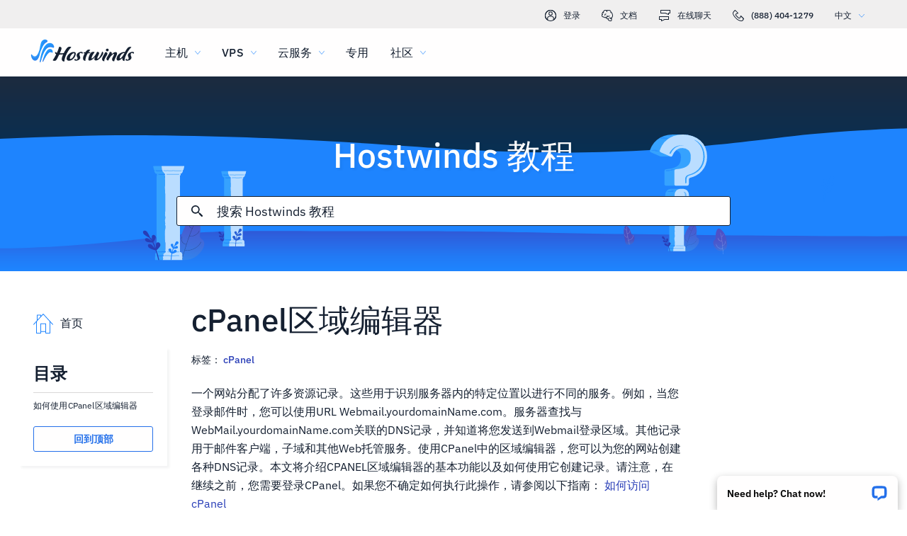

--- FILE ---
content_type: text/html; charset=utf-8
request_url: https://www.hostwinds.cn/tutorials/cpanel-zone-editor
body_size: 3762
content:
<!DOCTYPE html><html lang="zh"><head><meta charset="utf-8"/><meta name="viewport" content="width=device-width, initial-scale=1.0"/><link href="/images/favicon-32x32.png" rel="icon" type="image/png" sizes="32x32"/><link href="/images/apple-touch-icon-180x180.png" rel="apple-touch-icon" sizes="180x180"/><title>cPanel区域编辑器 | Hostwinds</title><link rel="canonical" href="https://www.hostwinds.cn/tutorials/cpanel-zone-editor"/><meta name="description" content="一个网站分配了许多资源记录。这些用于识别服务器内的特定位置以进行不同的服务。例如，当您登录邮件时，您可以使用URL"/><link rel="alternate" hreflang="en" href="https://www.hostwinds.com/tutorials/cpanel-zone-editor"/><link rel="alternate" hreflang="zh" href="https://www.hostwinds.cn/tutorials/cpanel-zone-editor"/><link rel="alternate" hreflang="de" href="https://www.hostwinds.de/tutorials/cpanel-zone-editor"/><link rel="alternate" hreflang="es" href="https://www.hostwinds.es/tutorials/cpanel-zone-editor"/><link rel="alternate" hreflang="pt" href="https://www.hostwinds.pt/tutorials/cpanel-zone-editor"/><link rel="alternate" hreflang="fr" href="https://www.hostwinds.fr/tutorials/cpanel-zone-editor"/><link rel="alternate" hreflang="ru" href="https://www.hostwinds.ru/tutorials/cpanel-zone-editor"/><link rel="alternate" hreflang="nl" href="https://www.hostwinds.nl/tutorials/cpanel-zone-editor"/><link rel="alternate" hreflang="ko" href="https://www.hostwinds.kr/tutorials/cpanel-zone-editor"/><link rel="alternate" hreflang="it" href="https://www.hostwinds.it/tutorials/cpanel-zone-editor"/><link rel="alternate" hreflang="ar" href="https://www.hostwinds.ae/tutorials/cpanel-zone-editor"/><link rel="alternate" hreflang="x-default" href="https://www.hostwinds.com/tutorials/cpanel-zone-editor"/><meta name="twitter:site" content="@hostwinds"/><meta property="og:url" content="https://www.hostwinds.cn/tutorials/cpanel-zone-editor"/><meta property="og:type" content="article"/><meta property="article:published_time" content="2017-06-23"/><meta property="article:modified_time" content="2021-11-16"/><meta property="article:tag" content="cPanel"/><meta property="article:author" content="Michael Brower"/><meta property="og:title" content="cPanel区域编辑器 | Hostwinds"/><meta property="og:description" content="一个网站分配了许多资源记录。这些用于识别服务器内的特定位置以进行不同的服务。例如，当您登录邮件时，您可以使用URL"/><meta property="og:image" content="https://www.hostwinds.cn/images/logo-preview.png"/><meta property="og:locale" content="zh_CN"/><meta property="og:site_name" content="Hostwinds 教程"/><link rel="preconnect" href="https://hw-images.hostwinds.com" crossorigin="anonymous"/><link rel="dns-prefetch" href="https://hw-images.hostwinds.com" crossorigin="anonymous"/><link rel="alternate" type="application/rss+xml" title="Hostwinds 教程" href="https://www.hostwinds.cn/tutorials/rss.xml"/><link rel="hub" href="https://pubsubhubbub.appspot.com/"/><link rel="self" href="https://www.hostwinds.cn/tutorials/rss.xml"/><meta name="next-head-count" content="32"/><link rel="preload" href="https://www.hostwinds.com/fonts/ibm-plex-sans-latin-400-normal.woff2" media="(min-width: 900px)" as="font" type="font/woff2" crossorigin="anonymous"/><link rel="preload" href="https://www.hostwinds.com/fonts/ibm-plex-sans-latin-500-normal.woff2" media="(min-width: 900px)" as="font" type="font/woff2" crossorigin="anonymous"/><link rel="preload" href="https://www.hostwinds.com/fonts/ibm-plex-sans-latin-600-normal.woff2" media="(min-width: 900px)" as="font" type="font/woff2" crossorigin="anonymous"/><style>embed,img,object,svg,video{max-width:100%}body,html{line-height:normal;margin:0}svg:not(:root){overflow:hidden}</style><link rel="stylesheet" href="/_next/static/css/a46274c69aef1a236bdb.css" crossorigin="anonymous" data-n-p/><link rel="stylesheet" href="/_next/static/css/84d90edad8a295967471.css" crossorigin="anonymous" data-n-p/><script defer crossorigin="anonymous" noModule src="/_next/static/chunks/polyfills-a40ef1678bae11e696dba45124eadd70.js"></script><script src="/_next/static/chunks/f697a79e627d87de4cfc.js" defer crossorigin="anonymous"></script><script src="/_next/static/chunks/959dee8d9c1db9e0376b.js" defer crossorigin="anonymous"></script><script src="/_next/static/chunks/7b07a04b365ecde7a040.js" defer crossorigin="anonymous"></script><script src="/_next/static/chunks/db36f300a60c68d67539.js" defer crossorigin="anonymous"></script><script src="/_next/static/K79LmVSv_3TCboc_dDcyd/_buildManifest.js" defer crossorigin="anonymous"></script><script src="/_next/static/K79LmVSv_3TCboc_dDcyd/_ssgManifest.js" defer crossorigin="anonymous"></script><script type="application/ld+json">{"@context":"https://schema.org","@type":"Organization","name":"Hostwinds","legalName":"Hostwinds LLC","foundingDate":"2010","url":"https://www.hostwinds.cn/","logo":"https://www.hostwinds.cn/images/logo-shield.png","address":{"@type":"PostalAddress","streetAddress":"12101 Tukwila International Blvd #320","addressLocality":"Seattle","addressRegion":"Washington","postalCode":"98168","addressCountry":"United States"}}</script><script type="application/ld+json">{"@context":"https://schema.org","@type":"Article","mainEntityOfPage":{"@type":"WebPage","@id":"https://www.hostwinds.cn/tutorials/cpanel-zone-editor"},"url":"https://www.hostwinds.cn/tutorials/cpanel-zone-editor","headline":"cPanel区域编辑器","description":"一个网站分配了许多资源记录。这些用于识别服务器内的特定位置以进行不同的服务。例如，当您登录邮件时，您可以使用URL","datePublished":"2017-06-23","dateModified":"2021-11-16","author":{"@type":"Organization","name":"Michael Brower"},"publisher":{"@type":"Organization","name":"Hostwinds","logo":{"@type":"ImageObject","url":"https://www.hostwinds.cn/images/logo-shield.png"}},"isAccessibleForFree":true}</script></head><body><div id="__next"><div class="zn"><div id="top" class="ani aov"></div><div class="ani aov zo"><header class="acs act tf"><div class="acv"><div class="ank aqo tg"><div class="ani arz"><a href="https://clients.hostwinds.com/clientarea.php" class="th"><svg viewBox="0 0 16 16" aria-hidden="true" class="abb"><use xlink:href="/_next/static/images/81a0f40e.svg#e"></use></svg>登录</a><a href="/product-docs/" class="th"><svg viewBox="0 0 16 16" aria-hidden="true" class="abb"><use xlink:href="/_next/static/images/81a0f40e.svg#p"></use></svg>文档</a><div role="link" tabindex="0" class="th"><svg viewBox="0 0 16 16" aria-hidden="true" class="abb"><use xlink:href="/_next/static/images/81a0f40e.svg#m"></use></svg>在线聊天</div><a href="tel:+1-888-404-1279" class="th"><svg viewBox="0 0 16 16" aria-hidden="true" class="abb"><use xlink:href="/_next/static/images/81a0f40e.svg#f"></use></svg>(888) 404-1279</a><button type="button" tabindex="0" class="aea adg">中文<svg viewBox="0 0 16 16" aria-hidden="true" class="adk adi abb aar"><use xlink:href="/_next/static/images/81a0f40e.svg#l"></use></svg></button></div></div><div class="ank tk"><div class="ani aov"><a href="/" aria-label="首页" class="tj"><img alt="Wave Blue Lttr Black Transparent Horiz Sm" src="/_next/static/images/9f1b059d4e6d1cb7a03e8d6560dc4f0c.svg" loading="lazy"/></a><button type="button" aria-label="切换移动菜单" tabindex="0" class="aea te adl adq"><span class="adu"><svg viewBox="0 0 28 28" aria-hidden="true" class="abc"><use xlink:href="/_next/static/images/81a0f40e.svg#c"></use></svg></span></button><nav class="tl"><div tabindex="0" class="tn"><div class="tx"><div>主机</div><svg viewBox="0 0 16 16" aria-hidden="true" class="tq abb"><use xlink:href="/_next/static/images/81a0f40e.svg#k"></use></svg></div><div class="tu"><a href="/hosting/shared" class="ty">虚拟主机</a><a href="/hosting/business" class="ty">企业主机</a><a href="/hosting/reseller" class="ty">转销商托管</a><a href="/hosting/whitelabel" class="ty">白标经销商</a></div></div><div tabindex="0" class="tn"><div class="tx"><div>VPS</div><svg viewBox="0 0 16 16" aria-hidden="true" class="tq abb"><use xlink:href="/_next/static/images/81a0f40e.svg#k"></use></svg></div><div class="tu"><a href="/vps/linux" class="ty">Linux托管</a><a href="/vps/windows" class="ty">Windows托管</a><a href="/vps/unmanaged-linux" class="ty">Linux非托管</a><a href="/vps/unmanaged-windows" class="ty">Windows非托管</a></div></div><div tabindex="0" class="tn"><div class="tx"><div>云服务</div><svg viewBox="0 0 16 16" aria-hidden="true" class="tq abb"><use xlink:href="/_next/static/images/81a0f40e.svg#k"></use></svg></div><div class="tu"><a href="/cloud/cloud-servers" class="ty">云服务器</a><a href="/cloud/load-balancers" class="ty">负载均衡器</a><a href="/cloud/block-storage" class="ty">块存储</a><a href="/cloud/object-storage" class="ty">对象存储</a></div></div><div class="tn tp"><a href="/dedicated/servers">专用</a></div><div tabindex="0" class="tn"><div class="tx"><div>社区</div><svg viewBox="0 0 16 16" aria-hidden="true" class="tq abb"><use xlink:href="/_next/static/images/81a0f40e.svg#k"></use></svg></div><div class="tu"><a href="/product-docs/" class="ty">产品资料</a><a href="/tutorials/" class="ty">教程</a><a href="/blog/" class="ty">博客</a></div></div><div class="tn tp tt"><a href="https://clients.hostwinds.com/clientarea.php">登录</a></div><div tabindex="0" class="tn tt"><div class="tx"><div>中文</div><svg viewBox="0 0 16 16" aria-hidden="true" class="tq abb"><use xlink:href="/_next/static/images/81a0f40e.svg#k"></use></svg></div><div class="tu"><a href="https://www.hostwinds.com/tutorials/cpanel-zone-editor" class="ty">English</a><a href="https://www.hostwinds.cn/tutorials/cpanel-zone-editor" class="ty">中文</a><a href="https://www.hostwinds.de/tutorials/cpanel-zone-editor" class="ty">Deutsche</a><a href="https://www.hostwinds.es/tutorials/cpanel-zone-editor" class="ty">Español</a><a href="https://www.hostwinds.pt/tutorials/cpanel-zone-editor" class="ty">Português</a><a href="https://www.hostwinds.fr/tutorials/cpanel-zone-editor" class="ty">Français</a><a href="https://www.hostwinds.ru/tutorials/cpanel-zone-editor" class="ty">русский</a><a href="https://www.hostwinds.nl/tutorials/cpanel-zone-editor" class="ty">Nederlands</a><a href="https://www.hostwinds.kr/tutorials/cpanel-zone-editor" class="ty">한국어</a><a href="https://www.hostwinds.it/tutorials/cpanel-zone-editor" class="ty">Italiano</a><a href="https://www.hostwinds.ae/tutorials/cpanel-zone-editor" class="ty">عربى</a></div></div></nav></div></div></div></header><div class="ani aov"><div class="ank agj"><div class="ani aov"><div class="anj agl"><p class="agk ud ux">Hostwinds 教程</p></div></div><div class="ani aov"><div class="anj agn"><div class="ank ago"><div class="ani aov arn aqw"><div class="ahv"><div class="aht"><button type="button" aria-label="提交搜索" tabindex="0" class="aea aic"><span class="aid"><svg viewBox="0 0 16 16" aria-hidden="true" class="aie abb"><use xlink:href="/_next/static/images/0c5c4ddb.svg#ao"></use></svg></span></button><div class="ahw"><div data-scrollable="false" class="ahz"><input aria-invalid="false" placeholder="搜索 Hostwinds 教程" value type="text" aria-label="搜索输入" class="aia"/></div></div><button type="button" aria-label="取消搜寻" tabindex="0" class="aea aic aif"><span class="aid"><svg viewBox="0 0 16 16" aria-hidden="true" class="aie abb"><use xlink:href="/_next/static/images/0c5c4ddb.svg#an"></use></svg></span></button></div><div class="aig"><p class="uk">寻找结果为：</p><p class="ahy uk"></p><div class="aim"><hr class="wn"/></div><div tabindex="0" class="aii"></div></div></div></div></div></div></div></div></div><div class="ani aov"><div class="anj"><div class="ank rr"><div class="ani aov arn aqw rs"><div class="sb"><div class="sk"><a href="/tutorials/"><svg viewBox="0 0 28 28" aria-hidden="true" style="width:28px;height:28px;" class="abc aar"><use xlink:href="/_next/static/images/1fd4ef06.svg#cq"></use></svg><p class="sl uk">首页</p></a></div><div class="sa"><div><div class="akz"><p class="uf">目录</p><hr class="wn"/></div><div class="alb ul">如何使用CPanel区域编辑器</div><button type="button" tabindex="0" class="aea zr aai aam zt alc aab"><span class="aal">回到顶部</span></button></div></div></div><h1 class="rt ua">cPanel区域编辑器</h1><p class="ru uk">标签： <a href="/tutorials/tag/cpanel/">cPanel</a> </p><div class="sc"><input type="checkbox" id="tutorials-toc-mobile" class="sf"/><div class="sg"><label for="tutorials-toc-mobile" class="sh">目录<svg viewBox="0 0 16 16" aria-hidden="true" style="width:16px;height:16px;" class="si abb"><use xlink:href="/_next/static/images/81a0f40e.svg#l"></use></svg></label></div><div class="sj"><div><div class="alb ul">如何使用CPanel区域编辑器</div><button type="button" tabindex="0" class="aea zr aai aam zt alc aab"><span class="aal">回到顶部</span></button></div></div><div class="sd se"><button type="button" tabindex="0" class="aea zr aai aap zu aab"><span class="aal">回到顶部</span></button></div></div></div><div class="ani aov ark aqw rs"><div id="post-content" style="overflow-x:auto;overflow-y:hidden;" class="rv rx"><p>一个网站分配了许多资源记录。这些用于识别服务器内的特定位置以进行不同的服务。例如，当您登录邮件时，您可以使用URL Webmail.yourdomainName.com。服务器查找与WebMail.yourdomainName.com关联的DNS记录，并知道将您发送到Webmail登录区域。其他记录用于邮件客户端，子域和其他Web托管服务。使用CPanel中的区域编辑器，您可以为您的网站创建各种DNS记录。本文将介绍CPANEL区域编辑器的基本功能以及如何使用它创建记录。请注意，在继续之前，您需要登录CPanel。如果您不确定如何执行此操作，请参阅以下指南： <a href="https://www.hostwinds.com/tutorials/how-to-access-cpanel">如何访问cPanel</a></p><h2>如何使用CPanel区域编辑器</h2><p>首先，让我们通过在域部分下选择区域编辑器图标来查看CPANEL区域编辑器的主界面。</p><figure class="image"><img alt="" loading="lazy" sizes="(max-width: 900px) 50vw,100vw" src="https://hw-images.hostwinds.com/strapi-images/2018_06_25_cpanel_zone_editor_screenshot_ce879eefa1.png" srcset="https://hw-images.hostwinds.com/cdn-cgi/image/f=auto%2cq=50%2cfit=scale-down%2cwidth=600/strapi-images/2018_06_25_cpanel_zone_editor_screenshot_ce879eefa1.png 600w,https://hw-images.hostwinds.com/cdn-cgi/image/f=auto%2cq=75%2cfit=scale-down%2cwidth=900/strapi-images/2018_06_25_cpanel_zone_editor_screenshot_ce879eefa1.png 900w,https://hw-images.hostwinds.com/cdn-cgi/image/f=auto%2cq=85%2cfit=scale-down%2cwidth=1200/strapi-images/2018_06_25_cpanel_zone_editor_screenshot_ce879eefa1.png 1200w,https://hw-images.hostwinds.com/cdn-cgi/image/f=auto%2cq=85%2cfit=scale-down%2cwidth=1800/strapi-images/2018_06_25_cpanel_zone_editor_screenshot_ce879eefa1.png 1800w"/></figure><p>区域编辑器的界面有5个与您的帐户关联的每个域有5个不同的选项：</p><p><strong>1:</strong> 记录 - 这允许您快速添加一个记录</p><p><strong>2:</strong> CNAME记录 - 这允许您快速添加CNAME记录</p><p><strong>3:</strong> MX Record  - 这允许您快速添加MX记录</p><p><strong>4:</strong>  DNSSEC-为该域启用或禁用DNS安全扩展（DNSSEC）</p><p><strong>5:</strong> 管理-域的所有DNS条目概述，并允许您添加其他DNS条目</p><figure class="image"><img alt="" loading="lazy" sizes="(max-width: 900px) 50vw,100vw" src="https://hw-images.hostwinds.com/strapi-images/2018_06_26_C_Panel_Zone_Editor_Image_1eadef54bf.png" srcset="https://hw-images.hostwinds.com/cdn-cgi/image/f=auto%2cq=50%2cfit=scale-down%2cwidth=600/strapi-images/2018_06_26_C_Panel_Zone_Editor_Image_1eadef54bf.png 600w,https://hw-images.hostwinds.com/cdn-cgi/image/f=auto%2cq=75%2cfit=scale-down%2cwidth=900/strapi-images/2018_06_26_C_Panel_Zone_Editor_Image_1eadef54bf.png 900w,https://hw-images.hostwinds.com/cdn-cgi/image/f=auto%2cq=85%2cfit=scale-down%2cwidth=1200/strapi-images/2018_06_26_C_Panel_Zone_Editor_Image_1eadef54bf.png 1200w,https://hw-images.hostwinds.com/cdn-cgi/image/f=auto%2cq=85%2cfit=scale-down%2cwidth=1800/strapi-images/2018_06_26_C_Panel_Zone_Editor_Image_1eadef54bf.png 1800w"/></figure><p>单击记录，CNAME记录或MX记录链接时，将出现一个新框，提示您输入已选择的各个记录的信息。通过单击"管理"链接，您将被带到管理界面。</p><p>在管理界面中，您可以查看与域关联的所有记录，并执行以下任务：</p><p><strong>1:</strong> 按名称过滤列表</p><p><strong>2:</strong> 按记录类型过滤列表</p><p><strong>3:</strong> 添加记录</p><p><strong>4:</strong> 编辑记录</p><p><strong>5:</strong> 删除记录</p><figure class="image"><img alt="" loading="lazy" sizes="(max-width: 900px) 50vw,100vw" src="https://hw-images.hostwinds.com/strapi-images/2018_06_26_cpanel_zoneeditor_manage_numberlocations_screenshot_7dbe583c7a.png" srcset="https://hw-images.hostwinds.com/cdn-cgi/image/f=auto%2cq=50%2cfit=scale-down%2cwidth=600/strapi-images/2018_06_26_cpanel_zoneeditor_manage_numberlocations_screenshot_7dbe583c7a.png 600w,https://hw-images.hostwinds.com/cdn-cgi/image/f=auto%2cq=75%2cfit=scale-down%2cwidth=900/strapi-images/2018_06_26_cpanel_zoneeditor_manage_numberlocations_screenshot_7dbe583c7a.png 900w,https://hw-images.hostwinds.com/cdn-cgi/image/f=auto%2cq=85%2cfit=scale-down%2cwidth=1200/strapi-images/2018_06_26_cpanel_zoneeditor_manage_numberlocations_screenshot_7dbe583c7a.png 1200w,https://hw-images.hostwinds.com/cdn-cgi/image/f=auto%2cq=85%2cfit=scale-down%2cwidth=1800/strapi-images/2018_06_26_cpanel_zoneeditor_manage_numberlocations_screenshot_7dbe583c7a.png 1800w"/></figure><p>通常，CPanel的默认记录就足够了，不需要修改。 但是，您可能希望添加自定义TXT记录或远程邮件服务器条目。</p></div></div><div class="ani aov arn aqw rs"><div class="ry"><p class="rz uk">撰写者 Michael Brower  /  六月 23, 2017</p></div><div class="vz"><button type="button" aria-label="分享 X" tabindex="0" class="aea zr aai aam zt"><span class="aal"><span class="aac"><svg viewBox="0 0 16 16" aria-hidden="true" class="abb"><use xlink:href="/_next/static/images/65140a06.svg#q"></use></svg></span><span>分享</span></span></button><button type="button" aria-label="分享 LinkedIn" tabindex="0" class="aea zr aai aam zt"><span class="aal"><span class="aac"><svg viewBox="0 0 16 16" aria-hidden="true" class="abb"><use xlink:href="/_next/static/images/1fd4ef06.svg#aq"></use></svg></span><span>分享</span></span></button><button type="button" aria-label="分享 Facebook" tabindex="0" class="aea zr aai aam zt"><span class="aal"><span class="aac"><svg viewBox="0 0 16 16" aria-hidden="true" class="abb"><use xlink:href="/_next/static/images/65140a06.svg#s"></use></svg></span><span>分享</span></span></button><button type="button" tabindex="0" class="aea zr aai aam zt"><span class="aal"><span class="aac"><svg viewBox="0 0 16 16" aria-hidden="true" class="abb"><use xlink:href="/_next/static/images/1fd4ef06.svg#ar"></use></svg></span>复制 URL</span></button></div></div></div></div></div></div></div></div><script id="__NEXT_DATA__" type="application/json" crossorigin="anonymous">{"props":{"pageProps":{"title":"cPanel区域编辑器","content": "","slug":"cpanel-zone-editor","description":"","created_at":"六月 23, 2017","updated_at":"十一月 16, 2021","author":"Michael Brower","tags":[{"name":"cPanel","slug":"cpanel"}],"url":"/tutorials/cpanel-zone-editor","excerpt":"一个网站分配了许多资源记录。这些用于识别服务器内的特定位置以进行不同的服务。例如，当您登录邮件时，您可以使用URL","createdAtISO":"2017-06-23","updatedAtISO":"2021-11-16","searchInformation":{"index":"tutorials_zh","appId":"9DKX72O0IR","searchKey":"5f228af2c4b1e05b2a39f7edcfc8379d"},"tableOfContents":[{"type":"h2","content":"如何使用CPanel区域编辑器","headersPrior":0}]},"__N_SSG":true},"page":"/tutorials/[slug]","query":{"slug":"cpanel-zone-editor"},"buildId":"K79LmVSv_3TCboc_dDcyd","isFallback":false,"gsp":true,"scriptLoader":[]}</script></body></html>

--- FILE ---
content_type: text/javascript; charset=utf-8
request_url: https://www.hostwinds.cn/_next/static/chunks/959dee8d9c1db9e0376b.js
body_size: 19777
content:
!function(){var e={51794:function(e,t){"use strict";Object.defineProperty(t,"__esModule",{value:!0}),t.default=function(){let e=null;return{mountedInstances:new Set,updateHead:t=>{const r=e=Promise.resolve().then((()=>{if(r!==e)return;e=null;const o={};t.forEach((e=>{"link"===e.type&&e.props["data-optimized-fonts"]&&!document.querySelector(`style[data-href="${e.props["data-href"]}"]`)&&(e.props.href=e.props["data-href"],e.props["data-href"]=void 0);const t=o[e.type]||[];t.push(e),o[e.type]=t}));const a=o.title?o.title[0]:null;let i="";if(a){const{children:e}=a.props;i="string"===typeof e?e:Array.isArray(e)?e.join(""):""}i!==document.title&&(document.title=i),["meta","base","link","style","script"].forEach((e=>{!function(e,t){const r=document.getElementsByTagName("head")[0],o=r.querySelector("meta[name=next-head-count]");0;const a=Number(o.content),i=[];for(let n=0,c=o.previousElementSibling;n<a;n++,c=c.previousElementSibling)c.tagName.toLowerCase()===e&&i.push(c);const s=t.map(n).filter((e=>{for(let t=0,r=i.length;t<r;t++){if(i[t].isEqualNode(e))return i.splice(t,1),!1}return!0}));i.forEach((e=>e.parentNode.removeChild(e))),s.forEach((e=>r.insertBefore(e,o))),o.content=(a-i.length+s.length).toString()}(e,o[e]||[])}))}))}}},t.DOMAttributeNames=void 0;const r={acceptCharset:"accept-charset",className:"class",htmlFor:"for",httpEquiv:"http-equiv",noModule:"noModule"};function n({type:e,props:t}){const n=document.createElement(e);for(const i in t){if(!t.hasOwnProperty(i))continue;if("children"===i||"dangerouslySetInnerHTML"===i)continue;if(void 0===t[i])continue;const o=r[i]||i.toLowerCase();"script"!==e||"async"!==o&&"defer"!==o&&"noModule"!==o?n.setAttribute(o,t[i]):n[o]=!!t[i]}const{children:o,dangerouslySetInnerHTML:a}=t;return a?n.innerHTML=a.__html||"":o&&(n.textContent="string"===typeof o?o:Array.isArray(o)?o.join(""):""),n}t.DOMAttributeNames=r},33231:function(e,t,r){"use strict";Object.defineProperty(t,"__esModule",{value:!0}),t.initNext=function(){return J.apply(this,arguments)},t.render=te,t.renderError=re,t.emitter=t.version=t.router=void 0,r(41552);var n=E(r(17247)),o=E(r(17247)),a=r(78103),i=E(r(80504)),s=r(64444),c=r(31157),l=r(23538),u=r(77532),d=r(7100),f=r(61634),p=r(9705),h=E(r(51794)),m=E(r(75622)),g=E(r(61960)),b=r(86243),y=r(69315);function v(e,t,r,n,o,a,i){try{var s=e[a](i),c=s.value}catch(l){return void r(l)}s.done?t(c):Promise.resolve(c).then(n,o)}function w(e){return function(){var t=this,r=arguments;return new Promise((function(n,o){var a=e.apply(t,r);function i(e){v(a,n,o,i,s,"next",e)}function s(e){v(a,n,o,i,s,"throw",e)}i(void 0)}))}}function _(e,t,r){return t in e?Object.defineProperty(e,t,{value:r,enumerable:!0,configurable:!0,writable:!0}):e[t]=r,e}function E(e){return e&&e.__esModule?e:{default:e}}function P(e){for(var t=1;t<arguments.length;t++){var r=null!=arguments[t]?arguments[t]:{},n=Object.keys(r);"function"===typeof Object.getOwnPropertySymbols&&(n=n.concat(Object.getOwnPropertySymbols(r).filter((function(e){return Object.getOwnPropertyDescriptor(r,e).enumerable})))),n.forEach((function(t){_(e,t,r[t])}))}return e}const S=JSON.parse(document.getElementById("__NEXT_DATA__").textContent);window.__NEXT_DATA__=S;t.version="11.1.3";const O=e=>[].slice.call(e),{props:C,err:x,page:j,query:R,buildId:T,assetPrefix:L,runtimeConfig:A,dynamicIds:M,isFallback:I,locale:N,locales:k,domainLocales:D,isPreview:U}=S;let{defaultLocale:$}=S;const F=L||"";r.p=`${F}/_next/`,d.setConfig({serverRuntimeConfig:{},publicRuntimeConfig:A||{}});let q=f.getURL();if(c.hasBasePath(q)&&(q=c.delBasePath(q)),S.scriptLoader){const{initScriptLoader:e}=r(48784);e(S.scriptLoader)}const H=new m.default(T,F),B=([e,t])=>H.routeLoader.onEntrypoint(e,t);window.__NEXT_P&&window.__NEXT_P.map((e=>setTimeout((()=>B(e)),0))),window.__NEXT_P=[],window.__NEXT_P.push=B;const W=h.default(),z=document.getElementById("__next");let G,K,V,X;t.router=K,W.getIsSsr=()=>K.isSsr;class Q extends n.default.Component{componentDidCatch(e,t){this.props.fn(e,t)}componentDidMount(){this.scrollToHash(),K.isSsr&&"/404"!==j&&"/_error"!==j&&(I||S.nextExport&&(l.isDynamicRoute(K.pathname)||location.search)||C&&C.__N_SSG&&location.search)&&K.replace(K.pathname+"?"+String(u.assign(u.urlQueryToSearchParams(K.query),new URLSearchParams(location.search))),q,{_h:1,shallow:!I})}componentDidUpdate(){this.scrollToHash()}scrollToHash(){let{hash:e}=location;if(e=e&&e.substring(1),!e)return;const t=document.getElementById(e);t&&setTimeout((()=>t.scrollIntoView()),0)}render(){return this.props.children}}const Y=i.default();let Z;function J(){return(J=w((function*(e={}){let r=x;try{const e=yield H.routeLoader.whenEntrypoint("/_app");if("error"in e)throw e.error;const{component:t,exports:r}=e;V=t,r&&r.reportWebVitals&&(X=({id:e,name:t,startTime:n,value:o,duration:a,entryType:i,entries:s})=>{const c=`${Date.now()}-${Math.floor(8999999999999*Math.random())+1e12}`;let l;s&&s.length&&(l=s[0].startTime),r.reportWebVitals({id:e||c,name:t,startTime:n||l,value:null==o?a:o,label:"mark"===i||"measure"===i?"custom":"web-vital"})});const n=yield H.routeLoader.whenEntrypoint(j);if("error"in n)throw n.error;Z=n.component}catch(n){r=n}window.__NEXT_PRELOADREADY&&(yield window.__NEXT_PRELOADREADY(M)),t.router=K=y.createRouter(j,R,q,{initialProps:C,pageLoader:H,App:V,Component:Z,wrapApp:ce,err:r,isFallback:Boolean(I),subscription:(e,t,r)=>te(Object.assign({},e,{App:t,scroll:r})),locale:N,locales:k,defaultLocale:$,domainLocales:D,isPreview:U});return te({App:V,initial:!0,Component:Z,props:C,err:r}),Y}))).apply(this,arguments)}function ee(){return(ee=w((function*(e){if(e.err)yield re(e);else try{yield ue(e)}catch(t){if(t.cancelled)throw t;0,yield re(P({},e,{err:t}))}}))).apply(this,arguments)}function te(e){return ee.apply(this,arguments)}function re(e){const{App:t,err:n}=e;return H.loadPage("/_error").then((({page:e,styleSheets:t})=>(null===le||void 0===le?void 0:le.Component)===e?Promise.resolve().then((function(){return function(e){if(e&&e.__esModule)return e;var t={};if(null!=e)for(var r in e)if(Object.prototype.hasOwnProperty.call(e,r)){var n=Object.defineProperty&&Object.getOwnPropertyDescriptor?Object.getOwnPropertyDescriptor(e,r):{};n.get||n.set?Object.defineProperty(t,r,n):t[r]=e[r]}return t.default=e,t}(r(19408))})).then((e=>({ErrorComponent:e.default,styleSheets:[]}))):{ErrorComponent:e,styleSheets:t})).then((({ErrorComponent:r,styleSheets:o})=>{const a=ce(t),i={Component:r,AppTree:a,router:K,ctx:{err:n,pathname:j,query:R,asPath:q,AppTree:a}};return Promise.resolve(e.props?e.props:f.loadGetInitialProps(t,i)).then((t=>ue(P({},e,{err:n,Component:r,styleSheets:o,props:t}))))}))}t.emitter=Y;let ne=!0;function oe(){f.ST&&(performance.mark("afterHydrate"),performance.measure("Next.js-before-hydration","navigationStart","beforeRender"),performance.measure("Next.js-hydration","beforeRender","afterHydrate"),X&&performance.getEntriesByName("Next.js-hydration").forEach(X),ie())}function ae(){if(!f.ST)return;performance.mark("afterRender");const e=performance.getEntriesByName("routeChange","mark");e.length&&(performance.measure("Next.js-route-change-to-render",e[0].name,"beforeRender"),performance.measure("Next.js-render","beforeRender","afterRender"),X&&(performance.getEntriesByName("Next.js-render").forEach(X),performance.getEntriesByName("Next.js-route-change-to-render").forEach(X)),ie(),["Next.js-route-change-to-render","Next.js-render"].forEach((e=>performance.clearMeasures(e))))}function ie(){["beforeRender","afterHydrate","afterRender","routeChange"].forEach((e=>performance.clearMarks(e)))}function se({children:e}){return n.default.createElement(Q,{fn:e=>re({App:V,err:e}).catch((e=>{}))},n.default.createElement(s.RouterContext.Provider,{value:y.makePublicRouterInstance(K)},n.default.createElement(a.HeadManagerContext.Provider,{value:W},e)))}const ce=e=>t=>{const r=P({},t,{Component:Z,err:x,router:K});return n.default.createElement(se,null,n.default.createElement(e,Object.assign({},r)))};let le;function ue(e){let{App:t,Component:r,props:a,err:i}=e,s="initial"in e?void 0:e.styleSheets;r=r||le.Component,a=a||le.props;const c=P({},a,{Component:r,err:i,router:K});le=c;let l,u=!1;const d=new Promise(((e,t)=>{G&&G(),l=()=>{G=null,e()},G=()=>{u=!0,G=null;const e=new Error("Cancel rendering route");e.cancelled=!0,t(e)}}));function h(){l()}!function(){if(!s)return!1;const e=O(document.querySelectorAll("style[data-n-href]")),t=new Set(e.map((e=>e.getAttribute("data-n-href")))),r=document.querySelector("noscript[data-n-css]"),n=null===r||void 0===r?void 0:r.getAttribute("data-n-css");s.forEach((({href:e,text:r})=>{if(!t.has(e)){const t=document.createElement("style");t.setAttribute("data-n-href",e),t.setAttribute("media","x"),n&&t.setAttribute("nonce",n);const o=Array.from(document.head.childNodes).filter((e=>"STYLE"===e.tagName)).pop();o.parentNode.insertBefore(t,o.nextSibling),t.appendChild(document.createTextNode(r))}}))}();const m=n.default.createElement(n.default.Fragment,null,n.default.createElement(fe,{callback:function(){if(s&&!u){const e=new Set(s.map((e=>e.href))),t=O(document.querySelectorAll("style[data-n-href]")),r=t.map((e=>e.getAttribute("data-n-href")));for(let o=0;o<r.length;++o)e.has(r[o])?t[o].removeAttribute("media"):t[o].setAttribute("media","x");let n=document.querySelector("noscript[data-n-css]");n&&s.forEach((({href:e})=>{const t=document.querySelector(`style[data-n-href="${e}"]`);t&&(n.parentNode.insertBefore(t,n.nextSibling),n=t)})),O(document.querySelectorAll("link[data-n-p]")).forEach((e=>{e.parentNode.removeChild(e)})),getComputedStyle(document.body,"height")}e.scroll&&window.scrollTo(e.scroll.x,e.scroll.y)}}),n.default.createElement(se,null,n.default.createElement(t,Object.assign({},c)),n.default.createElement(p.Portal,{type:"next-route-announcer"},n.default.createElement(b.RouteAnnouncer,null))));return function(e,t){f.ST&&performance.mark("beforeRender");const r=t(ne?oe:ae);ne?(o.default.hydrate(r,e),ne=!1):o.default.render(r,e)}(z,(e=>n.default.createElement(de,{callbacks:[e,h]},n.default.createElement(n.default.StrictMode,null,m)))),d}function de({callbacks:e,children:t}){return n.default.useLayoutEffect((()=>e.forEach((e=>e()))),[e]),n.default.useEffect((()=>{g.default(X)}),[]),t}function fe({callback:e}){return n.default.useLayoutEffect((()=>e()),[e]),null}},56097:function(e,t,r){"use strict";var n=r(33231);window.next={version:n.version,get router(){return n.router},emitter:n.emitter,render:n.render,renderError:n.renderError},n.initNext().catch((function(){}))},40722:function(e,t){"use strict";function r(e){return e.endsWith("/")&&"/"!==e?e.slice(0,-1):e}Object.defineProperty(t,"__esModule",{value:!0}),t.removePathTrailingSlash=r,t.normalizePathTrailingSlash=void 0;const n=r;t.normalizePathTrailingSlash=n},75622:function(e,t,r){"use strict";Object.defineProperty(t,"__esModule",{value:!0}),t.default=void 0;var n,o=r(31157),a=(n=r(58603))&&n.__esModule?n:{default:n},i=r(23538),s=r(90194),c=r(40722),l=r(60363);t.default=class{getPageList(){return l.getClientBuildManifest().then((e=>e.sortedPages))}getDataHref(e,t,r,n){const{pathname:l,query:u,search:d}=s.parseRelativeUrl(e),{pathname:f}=s.parseRelativeUrl(t),p=function(e){if("/"!==e[0])throw new Error(`Route name should start with a "/", got "${e}"`);return"/"===e?e:e.replace(/\/$/,"")}(l),h=e=>{const t=a.default(c.removePathTrailingSlash(o.addLocale(e,n)),".json");return o.addBasePath(`/_next/data/${this.buildId}${t}${r?"":d}`)},m=i.isDynamicRoute(p),g=m?o.interpolateAs(l,f,u).result:"";return m?g&&h(g):h(p)}_isSsg(e){return this.promisedSsgManifest.then((t=>t.has(e)))}loadPage(e){return this.routeLoader.loadRoute(e).then((e=>{if("component"in e)return{page:e.component,mod:e.exports,styleSheets:e.styles.map((e=>({href:e.href,text:e.content})))};throw e.error}))}prefetch(e){return this.routeLoader.prefetch(e)}constructor(e,t){this.routeLoader=l.createRouteLoader(t),this.buildId=e,this.assetPrefix=t,this.promisedSsgManifest=new Promise((e=>{window.__SSG_MANIFEST?e(window.__SSG_MANIFEST):window.__SSG_MANIFEST_CB=()=>{e(window.__SSG_MANIFEST)}}))}}},61960:function(e,t,r){"use strict";Object.defineProperty(t,"__esModule",{value:!0}),t.default=void 0;var n=r(41042);location.href;let o,a=!1;function i(e){o&&o(e)}t.default=e=>{o=e,a||(a=!0,n.getCLS(i),n.getFID(i),n.getFCP(i),n.getLCP(i),n.getTTFB(i))}},9705:function(e,t,r){"use strict";Object.defineProperty(t,"__esModule",{value:!0}),t.Portal=void 0;var n,o=(n=r(17247))&&n.__esModule?n:{default:n},a=r(17247);t.Portal=({children:e,type:t})=>{let r=o.default.useRef(null),[,n]=o.default.useState();return o.default.useEffect((()=>(r.current=document.createElement(t),document.body.appendChild(r.current),n({}),()=>{r.current&&document.body.removeChild(r.current)})),[t]),r.current?a.createPortal(e,r.current):null}},52577:function(e,t){"use strict";Object.defineProperty(t,"__esModule",{value:!0}),t.requestIdleCallback=t.cancelIdleCallback=void 0;const r="undefined"!==typeof self&&self.requestIdleCallback&&self.requestIdleCallback.bind(window)||function(e){let t=Date.now();return setTimeout((function(){e({didTimeout:!1,timeRemaining:function(){return Math.max(0,50-(Date.now()-t))}})}),1)};t.requestIdleCallback=r;const n="undefined"!==typeof self&&self.cancelIdleCallback&&self.cancelIdleCallback.bind(window)||function(e){return clearTimeout(e)};t.cancelIdleCallback=n},86243:function(e,t,r){"use strict";Object.defineProperty(t,"__esModule",{value:!0}),t.RouteAnnouncer=i,t.default=void 0;var n,o=(n=r(17247))&&n.__esModule?n:{default:n},a=r(69315);function i(){const{asPath:e}=a.useRouter(),[t,r]=o.default.useState(""),n=o.default.useRef(!1);return o.default.useEffect((()=>{if(!n.current)return void(n.current=!0);let t;const o=document.querySelector("h1");o&&(t=o.innerText||o.textContent),t||(t=document.title?document.title:e),r(t)}),[e]),o.default.createElement("p",{"aria-live":"assertive",id:"__next-route-announcer__",role:"alert",style:{border:0,clip:"rect(0 0 0 0)",height:"1px",margin:"-1px",overflow:"hidden",padding:0,position:"absolute",width:"1px",whiteSpace:"nowrap",wordWrap:"normal"}},t)}var s=i;t.default=s},60363:function(e,t,r){"use strict";Object.defineProperty(t,"__esModule",{value:!0}),t.markAssetError=c,t.isAssetError=function(e){return e&&s in e},t.getClientBuildManifest=u,t.createRouteLoader=function(e){const t=new Map,r=new Map,n=new Map,s=new Map;function u(e){let t=r.get(e);return t||(document.querySelector(`script[src^="${e}"]`)?Promise.resolve():(r.set(e,t=function(e,t){return new Promise(((r,n)=>{(t=document.createElement("script")).onload=r,t.onerror=()=>n(c(new Error(`Failed to load script: ${e}`))),t.crossOrigin="anonymous",t.src=e,document.body.appendChild(t)}))}(e)),t))}function f(e){let t=n.get(e);return t||(n.set(e,t=fetch(e).then((t=>{if(!t.ok)throw new Error(`Failed to load stylesheet: ${e}`);return t.text().then((t=>({href:e,content:t})))})).catch((e=>{throw c(e)}))),t)}return{whenEntrypoint:e=>a(e,t),onEntrypoint(e,r){Promise.resolve(r).then((e=>e())).then((e=>({component:e&&e.default||e,exports:e})),(e=>({error:e}))).then((r=>{const n=t.get(e);t.set(e,r),n&&"resolve"in n&&n.resolve(r)}))},loadRoute(r,n){return a(r,s,(()=>l(d(e,r).then((({scripts:e,css:n})=>Promise.all([t.has(r)?[]:Promise.all(e.map(u)),Promise.all(n.map(f))]))).then((e=>this.whenEntrypoint(r).then((t=>({entrypoint:t,styles:e[1]}))))),3800,c(new Error(`Route did not complete loading: ${r}`))).then((({entrypoint:e,styles:t})=>{const r=Object.assign({styles:t},e);return"error"in e?e:r})).catch((e=>{if(n)throw e;return{error:e}}))))},prefetch(t){let r;return(r=navigator.connection)&&(r.saveData||/2g/.test(r.effectiveType))?Promise.resolve():d(e,t).then((e=>Promise.all(i?e.scripts.map((e=>{return t=e,r="script",new Promise(((e,o)=>{if(document.querySelector(`link[rel="prefetch"][href^="${t}"]`))return e();n=document.createElement("link"),r&&(n.as=r),n.rel="prefetch",n.crossOrigin="anonymous",n.onload=e,n.onerror=o,n.href=t,document.head.appendChild(n)}));var t,r,n})):[]))).then((()=>{o.requestIdleCallback((()=>this.loadRoute(t,!0).catch((()=>{}))))})).catch((()=>{}))}}};(n=r(58603))&&n.__esModule;var n,o=r(52577);function a(e,t,r){let n,o=t.get(e);if(o)return"future"in o?o.future:Promise.resolve(o);const a=new Promise((e=>{n=e}));return t.set(e,o={resolve:n,future:a}),r?r().then((e=>(n(e),e))):a}const i=function(e){try{return e=document.createElement("link"),!!window.MSInputMethodContext&&!!document.documentMode||e.relList.supports("prefetch")}catch(t){return!1}}();const s=Symbol("ASSET_LOAD_ERROR");function c(e){return Object.defineProperty(e,s,{})}function l(e,t,r){return new Promise(((n,a)=>{let i=!1;e.then((e=>{i=!0,n(e)})).catch(a),o.requestIdleCallback((()=>setTimeout((()=>{i||a(r)}),t)))}))}function u(){if(self.__BUILD_MANIFEST)return Promise.resolve(self.__BUILD_MANIFEST);return l(new Promise((e=>{const t=self.__BUILD_MANIFEST_CB;self.__BUILD_MANIFEST_CB=()=>{e(self.__BUILD_MANIFEST),t&&t()}})),3800,c(new Error("Failed to load client build manifest")))}function d(e,t){return u().then((r=>{if(!(t in r))throw c(new Error(`Failed to lookup route: ${t}`));const n=r[t].map((t=>e+"/_next/"+encodeURI(t)));return{scripts:n.filter((e=>e.endsWith(".js"))),css:n.filter((e=>e.endsWith(".css")))}}))}},69315:function(e,t,r){"use strict";Object.defineProperty(t,"__esModule",{value:!0}),Object.defineProperty(t,"Router",{enumerable:!0,get:function(){return o.default}}),Object.defineProperty(t,"withRouter",{enumerable:!0,get:function(){return i.default}}),t.useRouter=function(){return n.default.useContext(a.RouterContext)},t.createRouter=function(...e){return c.router=new o.default(...e),c.readyCallbacks.forEach((e=>e())),c.readyCallbacks=[],c.router},t.makePublicRouterInstance=function(e){const t=e,r={};for(const n of l)"object"!==typeof t[n]?r[n]=t[n]:r[n]=Object.assign(Array.isArray(t[n])?[]:{},t[n]);return r.events=o.default.events,u.forEach((e=>{r[e]=(...r)=>t[e](...r)})),r},t.default=void 0;var n=s(r(17247)),o=s(r(31157)),a=r(64444),i=s(r(89196));function s(e){return e&&e.__esModule?e:{default:e}}const c={router:null,readyCallbacks:[],ready(e){if(this.router)return e();this.readyCallbacks.push(e)}},l=["pathname","route","query","asPath","components","isFallback","basePath","locale","locales","defaultLocale","isReady","isPreview","isLocaleDomain","domainLocales"],u=["push","replace","reload","back","prefetch","beforePopState"];function d(){if(!c.router){throw new Error('No router instance found.\nYou should only use "next/router" on the client side of your app.\n')}return c.router}Object.defineProperty(c,"events",{get:()=>o.default.events}),l.forEach((e=>{Object.defineProperty(c,e,{get:()=>d()[e]})})),u.forEach((e=>{c[e]=(...t)=>d()[e](...t)})),["routeChangeStart","beforeHistoryChange","routeChangeComplete","routeChangeError","hashChangeStart","hashChangeComplete"].forEach((e=>{c.ready((()=>{o.default.events.on(e,((...t)=>{const r=`on${e.charAt(0).toUpperCase()}${e.substring(1)}`,n=c;if(n[r])try{n[r](...t)}catch(o){}}))}))}));var f=c;t.default=f},48784:function(e,t,r){"use strict";Object.defineProperty(t,"__esModule",{value:!0}),t.initScriptLoader=function(e){e.forEach(h)},t.default=void 0;var n=r(17247),o=r(78103),a=r(51794),i=r(52577);function s(e,t,r){return t in e?Object.defineProperty(e,t,{value:r,enumerable:!0,configurable:!0,writable:!0}):e[t]=r,e}function c(e){for(var t=1;t<arguments.length;t++){var r=null!=arguments[t]?arguments[t]:{},n=Object.keys(r);"function"===typeof Object.getOwnPropertySymbols&&(n=n.concat(Object.getOwnPropertySymbols(r).filter((function(e){return Object.getOwnPropertyDescriptor(r,e).enumerable})))),n.forEach((function(t){s(e,t,r[t])}))}return e}function l(e,t){if(null==e)return{};var r,n,o=function(e,t){if(null==e)return{};var r,n,o={},a=Object.keys(e);for(n=0;n<a.length;n++)r=a[n],t.indexOf(r)>=0||(o[r]=e[r]);return o}(e,t);if(Object.getOwnPropertySymbols){var a=Object.getOwnPropertySymbols(e);for(n=0;n<a.length;n++)r=a[n],t.indexOf(r)>=0||Object.prototype.propertyIsEnumerable.call(e,r)&&(o[r]=e[r])}return o}const u=new Map,d=new Set,f=["onLoad","dangerouslySetInnerHTML","children","onError","strategy"],p=e=>{const{src:t,id:r,onLoad:n=(()=>{}),dangerouslySetInnerHTML:o,children:i="",strategy:s="afterInteractive",onError:c}=e,l=r||t;if(l&&d.has(l))return;if(u.has(t))return d.add(l),void u.get(t).then(n,c);const p=document.createElement("script"),h=new Promise(((e,t)=>{p.addEventListener("load",(function(t){e(),n&&n.call(this,t)})),p.addEventListener("error",(function(e){t(e)}))})).catch((function(e){c&&c(e)}));t&&u.set(t,h),d.add(l),o?p.innerHTML=o.__html||"":i?p.textContent="string"===typeof i?i:Array.isArray(i)?i.join(""):"":t&&(p.src=t);for(const[u,d]of Object.entries(e)){if(void 0===d||f.includes(u))continue;const e=a.DOMAttributeNames[u]||u.toLowerCase();p.setAttribute(e,d)}p.setAttribute("data-nscript",s),document.body.appendChild(p)};function h(e){const{strategy:t="afterInteractive"}=e;"afterInteractive"===t?p(e):"lazyOnload"===t&&window.addEventListener("load",(()=>{i.requestIdleCallback((()=>p(e)))}))}var m=function(e){const{src:t="",onLoad:r=(()=>{}),dangerouslySetInnerHTML:a,strategy:s="afterInteractive",onError:u}=e,f=l(e,["src","onLoad","dangerouslySetInnerHTML","strategy","onError"]),{updateScripts:h,scripts:m,getIsSsr:g}=n.useContext(o.HeadManagerContext);return n.useEffect((()=>{"afterInteractive"===s?p(e):"lazyOnload"===s&&function(e){"complete"===document.readyState?i.requestIdleCallback((()=>p(e))):window.addEventListener("load",(()=>{i.requestIdleCallback((()=>p(e)))}))}(e)}),[e,s]),"beforeInteractive"===s&&(h?(m.beforeInteractive=(m.beforeInteractive||[]).concat([c({src:t,onLoad:r,onError:u},f)]),h(m)):g&&g()?d.add(f.id||t):g&&!g()&&p(e)),null};t.default=m},89196:function(e,t,r){"use strict";Object.defineProperty(t,"__esModule",{value:!0}),t.default=function(e){function t(t){return o.default.createElement(e,Object.assign({router:a.useRouter()},t))}t.getInitialProps=e.getInitialProps,t.origGetInitialProps=e.origGetInitialProps,!1;return t};var n,o=(n=r(17247))&&n.__esModule?n:{default:n},a=r(69315)},19408:function(e,t,r){"use strict";Object.defineProperty(t,"__esModule",{value:!0}),t.default=void 0;var n=a(r(17247)),o=a(r(27945));function a(e){return e&&e.__esModule?e:{default:e}}const i={400:"Bad Request",404:"This page could not be found",405:"Method Not Allowed",500:"Internal Server Error"};function s({res:e,err:t}){return{statusCode:e&&e.statusCode?e.statusCode:t?t.statusCode:404}}class c extends n.default.Component{render(){const{statusCode:e}=this.props,t=this.props.title||i[e]||"An unexpected error has occurred";return n.default.createElement("div",{style:l.error},n.default.createElement(o.default,null,n.default.createElement("title",null,e?`${e}: ${t}`:"Application error: a client-side exception has occurred")),n.default.createElement("div",null,n.default.createElement("style",{dangerouslySetInnerHTML:{__html:"body { margin: 0 }"}}),e?n.default.createElement("h1",{style:l.h1},e):null,n.default.createElement("div",{style:l.desc},n.default.createElement("h2",{style:l.h2},this.props.title||e?t:n.default.createElement(n.default.Fragment,null,"Application error: a client-side exception has occurred (see the browser console for more information)"),"."))))}}c.displayName="ErrorPage",c.getInitialProps=s,c.origGetInitialProps=s,t.default=c;const l={error:{color:"#000",background:"#fff",fontFamily:'-apple-system, BlinkMacSystemFont, Roboto, "Segoe UI", "Fira Sans", Avenir, "Helvetica Neue", "Lucida Grande", sans-serif',height:"100vh",textAlign:"center",display:"flex",flexDirection:"column",alignItems:"center",justifyContent:"center"},desc:{display:"inline-block",textAlign:"left",lineHeight:"49px",height:"49px",verticalAlign:"middle"},h1:{display:"inline-block",borderRight:"1px solid rgba(0, 0, 0,.3)",margin:0,marginRight:"20px",padding:"10px 23px 10px 0",fontSize:"24px",fontWeight:500,verticalAlign:"top"},h2:{fontSize:"14px",fontWeight:"normal",lineHeight:"inherit",margin:0,padding:0}}},30085:function(e,t,r){"use strict";var n;Object.defineProperty(t,"__esModule",{value:!0}),t.AmpStateContext=void 0;const o=((n=r(17247))&&n.__esModule?n:{default:n}).default.createContext({});t.AmpStateContext=o},38203:function(e,t,r){"use strict";Object.defineProperty(t,"__esModule",{value:!0}),t.isInAmpMode=i,t.useAmp=function(){return i(o.default.useContext(a.AmpStateContext))};var n,o=(n=r(17247))&&n.__esModule?n:{default:n},a=r(30085);function i({ampFirst:e=!1,hybrid:t=!1,hasQuery:r=!1}={}){return e||t&&r}},78103:function(e,t,r){"use strict";var n;Object.defineProperty(t,"__esModule",{value:!0}),t.HeadManagerContext=void 0;const o=((n=r(17247))&&n.__esModule?n:{default:n}).default.createContext({});t.HeadManagerContext=o},27945:function(e,t,r){"use strict";r(79143);Object.defineProperty(t,"__esModule",{value:!0}),t.defaultHead=l,t.default=void 0;var n,o=function(e){if(e&&e.__esModule)return e;var t={};if(null!=e)for(var r in e)if(Object.prototype.hasOwnProperty.call(e,r)){var n=Object.defineProperty&&Object.getOwnPropertyDescriptor?Object.getOwnPropertyDescriptor(e,r):{};n.get||n.set?Object.defineProperty(t,r,n):t[r]=e[r]}return t.default=e,t}(r(17247)),a=(n=r(99071))&&n.__esModule?n:{default:n},i=r(30085),s=r(78103),c=r(38203);function l(e=!1){const t=[o.default.createElement("meta",{charSet:"utf-8"})];return e||t.push(o.default.createElement("meta",{name:"viewport",content:"width=device-width"})),t}function u(e,t){return"string"===typeof t||"number"===typeof t?e:t.type===o.default.Fragment?e.concat(o.default.Children.toArray(t.props.children).reduce(((e,t)=>"string"===typeof t||"number"===typeof t?e:e.concat(t)),[])):e.concat(t)}const d=["name","httpEquiv","charSet","itemProp"];function f(e,t){return e.reduce(((e,t)=>{const r=o.default.Children.toArray(t.props.children);return e.concat(r)}),[]).reduce(u,[]).reverse().concat(l(t.inAmpMode)).filter(function(){const e=new Set,t=new Set,r=new Set,n={};return o=>{let a=!0,i=!1;if(o.key&&"number"!==typeof o.key&&o.key.indexOf("$")>0){i=!0;const t=o.key.slice(o.key.indexOf("$")+1);e.has(t)?a=!1:e.add(t)}switch(o.type){case"title":case"base":t.has(o.type)?a=!1:t.add(o.type);break;case"meta":for(let e=0,t=d.length;e<t;e++){const t=d[e];if(o.props.hasOwnProperty(t))if("charSet"===t)r.has(t)?a=!1:r.add(t);else{const e=o.props[t],r=n[t]||new Set;"name"===t&&i||!r.has(e)?(r.add(e),n[t]=r):a=!1}}}return a}}()).reverse().map(((e,t)=>{const r=e.key||t;return o.default.cloneElement(e,{key:r})}))}var p=function({children:e}){const t=o.useContext(i.AmpStateContext),r=o.useContext(s.HeadManagerContext);return o.default.createElement(a.default,{reduceComponentsToState:f,headManager:r,inAmpMode:c.isInAmpMode(t)},e)};t.default=p},43905:function(e,t){"use strict";Object.defineProperty(t,"__esModule",{value:!0}),t.normalizeLocalePath=function(e,t){let r;const n=e.split("/");return(t||[]).some((t=>n[1].toLowerCase()===t.toLowerCase()&&(r=t,n.splice(1,1),e=n.join("/")||"/",!0))),{pathname:e,detectedLocale:r}}},80504:function(e,t){"use strict";Object.defineProperty(t,"__esModule",{value:!0}),t.default=function(){const e=Object.create(null);return{on(t,r){(e[t]||(e[t]=[])).push(r)},off(t,r){e[t]&&e[t].splice(e[t].indexOf(r)>>>0,1)},emit(t,...r){(e[t]||[]).slice().map((e=>{e(...r)}))}}}},64444:function(e,t,r){"use strict";var n;Object.defineProperty(t,"__esModule",{value:!0}),t.RouterContext=void 0;const o=((n=r(17247))&&n.__esModule?n:{default:n}).default.createContext(null);t.RouterContext=o},31157:function(e,t,r){"use strict";Object.defineProperty(t,"__esModule",{value:!0}),t.getDomainLocale=function(e,t,r,n){return!1},t.addLocale=m,t.delLocale=g,t.hasBasePath=y,t.addBasePath=v,t.delBasePath=w,t.isLocalURL=_,t.interpolateAs=E,t.resolveHref=S,t.default=void 0;var n=r(40722),o=r(60363),a=r(43869),i=(r(43905),p(r(80504))),s=r(61634),c=r(23538),l=r(90194),u=r(77532),d=(p(r(72431)),r(75775)),f=r(43187);function p(e){return e&&e.__esModule?e:{default:e}}function h(){return Object.assign(new Error("Route Cancelled"),{cancelled:!0})}function m(e,t,r){return e}function g(e,t){return e}function b(e){const t=e.indexOf("?"),r=e.indexOf("#");return(t>-1||r>-1)&&(e=e.substring(0,t>-1?t:r)),e}function y(e){return""===(e=b(e))||e.startsWith("/")}function v(e){return function(e,t){return t&&e.startsWith("/")?"/"===e?n.normalizePathTrailingSlash(t):`${t}${"/"===b(e)?e.substring(1):e}`:e}(e,"")}function w(e){return(e=e.slice("".length)).startsWith("/")||(e=`/${e}`),e}function _(e){if(e.startsWith("/")||e.startsWith("#")||e.startsWith("?"))return!0;try{const t=s.getLocationOrigin(),r=new URL(e,t);return r.origin===t&&y(r.pathname)}catch(t){return!1}}function E(e,t,r){let n="";const o=f.getRouteRegex(e),a=o.groups,i=(t!==e?d.getRouteMatcher(o)(t):"")||r;n=e;const s=Object.keys(a);return s.every((e=>{let t=i[e]||"";const{repeat:r,optional:o}=a[e];let s=`[${r?"...":""}${e}]`;return o&&(s=`${t?"":"/"}[${s}]`),r&&!Array.isArray(t)&&(t=[t]),(o||e in i)&&(n=n.replace(s,r?t.map((e=>encodeURIComponent(e))).join("/"):encodeURIComponent(t))||"/")}))||(n=""),{params:s,result:n}}function P(e,t){const r={};return Object.keys(e).forEach((n=>{t.includes(n)||(r[n]=e[n])})),r}function S(e,t,r){let o,a="string"===typeof t?t:s.formatWithValidation(t);const i=a.match(/^[a-zA-Z]{1,}:\/\//),l=i?a.substr(i[0].length):a;if((l.split("?")[0]||"").match(/(\/\/|\\)/)){const e=s.normalizeRepeatedSlashes(l);a=(i?i[0]:"")+e}if(!_(a))return r?[a]:a;try{o=new URL(a.startsWith("#")?e.asPath:e.pathname,"http://n")}catch(d){o=new URL("/","http://n")}try{const e=new URL(a,o);e.pathname=n.normalizePathTrailingSlash(e.pathname);let t="";if(c.isDynamicRoute(e.pathname)&&e.searchParams&&r){const r=u.searchParamsToUrlQuery(e.searchParams),{result:n,params:o}=E(e.pathname,e.pathname,r);n&&(t=s.formatWithValidation({pathname:n,hash:e.hash,query:P(r,o)}))}const i=e.origin===o.origin?e.href.slice(e.origin.length):e.href;return r?[i,t||i]:i}catch(d){return r?[a]:a}}function O(e){const t=s.getLocationOrigin();return e.startsWith(t)?e.substring(t.length):e}function C(e,t,r){let[n,o]=S(e,t,!0);const a=s.getLocationOrigin(),i=n.startsWith(a),c=o&&o.startsWith(a);n=O(n),o=o?O(o):o;const l=i?n:v(n),u=r?O(S(e,r)):o||n;return{url:l,as:c?u:v(u)}}function x(e,t){const r=n.removePathTrailingSlash(a.denormalizePagePath(e));return"/404"===r||"/_error"===r?e:(t.includes(r)||t.some((t=>{if(c.isDynamicRoute(t)&&f.getRouteRegex(t).re.test(r))return e=t,!0})),n.removePathTrailingSlash(e))}const j=Symbol("SSG_DATA_NOT_FOUND");function R(e,t){return fetch(e,{credentials:"same-origin"}).then((r=>{if(!r.ok){if(t>1&&r.status>=500)return R(e,t-1);if(404===r.status)return r.json().then((e=>{if(e.notFound)return{notFound:j};throw new Error("Failed to load static props")}));throw new Error("Failed to load static props")}return r.json()}))}function T(e,t){return R(e,t?3:1).catch((e=>{throw t||o.markAssetError(e),e}))}class L{constructor(e,t,r,{initialProps:o,pageLoader:a,App:i,wrapApp:u,Component:d,err:f,subscription:p,isFallback:h,locale:m,locales:g,defaultLocale:b,domainLocales:y,isPreview:w}){this.sdc={},this.sdr={},this._idx=0,this.onPopState=e=>{const t=e.state;if(!t){const{pathname:e,query:t}=this;return void this.changeState("replaceState",s.formatWithValidation({pathname:v(e),query:t}),s.getURL())}if(!t.__N)return;const{url:r,as:n,options:o,idx:a}=t;this._idx=a;const{pathname:i}=l.parseRelativeUrl(r);this.isSsr&&n===this.asPath&&i===this.pathname||this._bps&&!this._bps(t)||this.change("replaceState",r,n,Object.assign({},o,{shallow:o.shallow&&this._shallow,locale:o.locale||this.defaultLocale}),undefined)},this.route=n.removePathTrailingSlash(e),this.components={},"/_error"!==e&&(this.components[this.route]={Component:d,initial:!0,props:o,err:f,__N_SSG:o&&o.__N_SSG,__N_SSP:o&&o.__N_SSP}),this.components["/_app"]={Component:i,styleSheets:[]},this.events=L.events,this.pageLoader=a,this.pathname=e,this.query=t;const _=c.isDynamicRoute(e)&&self.__NEXT_DATA__.autoExport;if(this.asPath=_?e:r,this.basePath="",this.sub=p,this.clc=null,this._wrapApp=u,this.isSsr=!0,this.isFallback=h,this.isReady=!!(self.__NEXT_DATA__.gssp||self.__NEXT_DATA__.gip||self.__NEXT_DATA__.appGip&&!self.__NEXT_DATA__.gsp||!_&&!self.location.search),this.isPreview=!!w,this.isLocaleDomain=!1,"//"!==r.substr(0,2)){const n={locale:m};n._shouldResolveHref=r!==e,this.changeState("replaceState",s.formatWithValidation({pathname:v(e),query:t}),s.getURL(),n)}window.addEventListener("popstate",this.onPopState)}reload(){window.location.reload()}back(){window.history.back()}push(e,t,r={}){return({url:e,as:t}=C(this,e,t)),this.change("pushState",e,t,r)}replace(e,t,r={}){return({url:e,as:t}=C(this,e,t)),this.change("replaceState",e,t,r)}async change(e,t,r,a,i){if(!_(t))return window.location.href=t,!1;const u=t===r||a._h||a._shouldResolveHref;a._h&&(this.isReady=!0);const p=this.locale;a._h||(this.isSsr=!1),s.ST&&performance.mark("routeChange");const{shallow:h=!1}=a,b={shallow:h};this._inFlightRoute&&this.abortComponentLoad(this._inFlightRoute,b),r=v(m(y(r)?w(r):r,a.locale,this.defaultLocale));const S=g(y(r)?w(r):r,this.locale);this._inFlightRoute=r;let O=p!==this.locale;if(!a._h&&this.onlyAHashChange(S)&&!O)return this.asPath=S,L.events.emit("hashChangeStart",r,b),this.changeState(e,t,r,a),this.scrollToHash(S),this.notify(this.components[this.route],null),L.events.emit("hashChangeComplete",r,b),!0;let R,T,A=l.parseRelativeUrl(t),{pathname:M,query:I}=A;try{R=await this.pageLoader.getPageList(),({__rewrites:T}=await o.getClientBuildManifest())}catch(F){return window.location.href=r,!1}this.urlIsNew(S)||O||(e="replaceState");let N=r;M=M?n.removePathTrailingSlash(w(M)):M,u&&"/_error"!==M&&(a._shouldResolveHref=!0,A.pathname=x(M,R),A.pathname!==M&&(M=A.pathname,A.pathname=v(M),t=s.formatWithValidation(A)));const k=n.removePathTrailingSlash(M);if(!_(r))return window.location.href=r,!1;if(N=g(w(N),this.locale),c.isDynamicRoute(k)){const e=l.parseRelativeUrl(N),n=e.pathname,o=f.getRouteRegex(k),a=d.getRouteMatcher(o)(n),i=k===n,c=i?E(k,n,I):{};if(!a||i&&!c.result){const e=Object.keys(o.groups).filter((e=>!I[e]));if(e.length>0)throw new Error((i?`The provided \`href\` (${t}) value is missing query values (${e.join(", ")}) to be interpolated properly. `:`The provided \`as\` value (${n}) is incompatible with the \`href\` value (${k}). `)+"Read more: https://nextjs.org/docs/messages/"+(i?"href-interpolation-failed":"incompatible-href-as"))}else i?r=s.formatWithValidation(Object.assign({},e,{pathname:c.result,query:P(I,c.params)})):Object.assign(I,a)}L.events.emit("routeChangeStart",r,b);try{var D,U;let n=await this.getRouteInfo(k,M,I,r,N,b),{error:o,props:s,__N_SSG:c,__N_SSP:u}=n;if((c||u)&&s){if(s.pageProps&&s.pageProps.__N_REDIRECT){const t=s.pageProps.__N_REDIRECT;if(t.startsWith("/")){const r=l.parseRelativeUrl(t);r.pathname=x(r.pathname,R);const{url:n,as:o}=C(this,t,t);return this.change(e,n,o,a)}return window.location.href=t,new Promise((()=>{}))}if(this.isPreview=!!s.__N_PREVIEW,s.notFound===j){let e;try{await this.fetchComponent("/404"),e="/404"}catch(q){e="/_error"}n=await this.getRouteInfo(e,e,I,r,N,{shallow:!1})}}L.events.emit("beforeHistoryChange",r,b),this.changeState(e,t,r,a),a._h&&"/_error"===M&&500===(null===(D=self.__NEXT_DATA__.props)||void 0===D||null===(U=D.pageProps)||void 0===U?void 0:U.statusCode)&&(null===s||void 0===s?void 0:s.pageProps)&&(s.pageProps.statusCode=500);const d=a.shallow&&this.route===k;var $;const f=(null!==($=a.scroll)&&void 0!==$?$:!d)?{x:0,y:0}:null;if(await this.set(k,M,I,S,n,null!==i&&void 0!==i?i:f).catch((e=>{if(!e.cancelled)throw e;o=o||e})),o)throw L.events.emit("routeChangeError",o,S,b),o;return L.events.emit("routeChangeComplete",r,b),!0}catch(F){if(F.cancelled)return!1;throw F}}changeState(e,t,r,n={}){"pushState"===e&&s.getURL()===r||(this._shallow=n.shallow,window.history[e]({url:t,as:r,options:n,__N:!0,idx:this._idx="pushState"!==e?this._idx:this._idx+1},"",r))}async handleRouteInfoError(e,t,r,n,a,i){if(e.cancelled)throw e;if(o.isAssetError(e)||i)throw L.events.emit("routeChangeError",e,n,a),window.location.href=n,h();try{let n,o,a;"undefined"!==typeof n&&"undefined"!==typeof o||({page:n,styleSheets:o}=await this.fetchComponent("/_error"));const i={props:a,Component:n,styleSheets:o,err:e,error:e};if(!i.props)try{i.props=await this.getInitialProps(n,{err:e,pathname:t,query:r})}catch(s){i.props={}}return i}catch(c){return this.handleRouteInfoError(c,t,r,n,a,!0)}}async getRouteInfo(e,t,r,n,o,a){try{const i=this.components[e];if(a.shallow&&i&&this.route===e)return i;const c=i&&"initial"in i?void 0:i,l=c||await this.fetchComponent(e).then((e=>({Component:e.page,styleSheets:e.styleSheets,__N_SSG:e.mod.__N_SSG,__N_SSP:e.mod.__N_SSP}))),{Component:u,__N_SSG:d,__N_SSP:f}=l;let p;0,(d||f)&&(p=this.pageLoader.getDataHref(s.formatWithValidation({pathname:t,query:r}),o,d,this.locale));const h=await this._getData((()=>d?this._getStaticData(p):f?this._getServerData(p):this.getInitialProps(u,{pathname:t,query:r,asPath:n,locale:this.locale,locales:this.locales,defaultLocale:this.defaultLocale})));return l.props=h,this.components[e]=l,l}catch(i){return this.handleRouteInfoError(i,t,r,n,a)}}set(e,t,r,n,o,a){return this.isFallback=!1,this.route=e,this.pathname=t,this.query=r,this.asPath=n,this.notify(o,a)}beforePopState(e){this._bps=e}onlyAHashChange(e){if(!this.asPath)return!1;const[t,r]=this.asPath.split("#"),[n,o]=e.split("#");return!(!o||t!==n||r!==o)||t===n&&r!==o}scrollToHash(e){const[,t]=e.split("#");if(""===t||"top"===t)return void window.scrollTo(0,0);const r=document.getElementById(t);if(r)return void r.scrollIntoView();const n=document.getElementsByName(t)[0];n&&n.scrollIntoView()}urlIsNew(e){return this.asPath!==e}async prefetch(e,t=e,r={}){let o=l.parseRelativeUrl(e),{pathname:a}=o;const i=await this.pageLoader.getPageList();let c=t;o.pathname=x(o.pathname,i),o.pathname!==a&&(a=o.pathname,o.pathname=a,e=s.formatWithValidation(o));const u=n.removePathTrailingSlash(a);await Promise.all([this.pageLoader._isSsg(u).then((t=>!!t&&this._getStaticData(this.pageLoader.getDataHref(e,c,!0,"undefined"!==typeof r.locale?r.locale:this.locale)))),this.pageLoader[r.priority?"loadPage":"prefetch"](u)])}async fetchComponent(e){let t=!1;const r=this.clc=()=>{t=!0},n=await this.pageLoader.loadPage(e);if(t){const t=new Error(`Abort fetching component for route: "${e}"`);throw t.cancelled=!0,t}return r===this.clc&&(this.clc=null),n}_getData(e){let t=!1;const r=()=>{t=!0};return this.clc=r,e().then((e=>{if(r===this.clc&&(this.clc=null),t){const e=new Error("Loading initial props cancelled");throw e.cancelled=!0,e}return e}))}_getStaticData(e){const{href:t}=new URL(e,window.location.href);return!this.isPreview&&this.sdc[t]?Promise.resolve(this.sdc[t]):T(e,this.isSsr).then((e=>(this.sdc[t]=e,e)))}_getServerData(e){const{href:t}=new URL(e,window.location.href);return this.sdr[t]?this.sdr[t]:this.sdr[t]=T(e,this.isSsr).then((e=>(delete this.sdr[t],e))).catch((e=>{throw delete this.sdr[t],e}))}getInitialProps(e,t){const{Component:r}=this.components["/_app"],n=this._wrapApp(r);return t.AppTree=n,s.loadGetInitialProps(r,{AppTree:n,Component:e,router:this,ctx:t})}abortComponentLoad(e,t){this.clc&&(L.events.emit("routeChangeError",h(),e,t),this.clc(),this.clc=null)}notify(e,t){return this.sub(e,this.components["/_app"].Component,t)}}L.events=i.default(),t.default=L},42317:function(e,t,r){"use strict";Object.defineProperty(t,"__esModule",{value:!0}),t.formatUrl=function(e){let{auth:t,hostname:r}=e,a=e.protocol||"",i=e.pathname||"",s=e.hash||"",c=e.query||"",l=!1;t=t?encodeURIComponent(t).replace(/%3A/i,":")+"@":"",e.host?l=t+e.host:r&&(l=t+(~r.indexOf(":")?`[${r}]`:r),e.port&&(l+=":"+e.port));c&&"object"===typeof c&&(c=String(n.urlQueryToSearchParams(c)));let u=e.search||c&&`?${c}`||"";a&&":"!==a.substr(-1)&&(a+=":");e.slashes||(!a||o.test(a))&&!1!==l?(l="//"+(l||""),i&&"/"!==i[0]&&(i="/"+i)):l||(l="");s&&"#"!==s[0]&&(s="#"+s);u&&"?"!==u[0]&&(u="?"+u);return i=i.replace(/[?#]/g,encodeURIComponent),u=u.replace("#","%23"),`${a}${l}${i}${u}${s}`};var n=function(e){if(e&&e.__esModule)return e;var t={};if(null!=e)for(var r in e)if(Object.prototype.hasOwnProperty.call(e,r)){var n=Object.defineProperty&&Object.getOwnPropertyDescriptor?Object.getOwnPropertyDescriptor(e,r):{};n.get||n.set?Object.defineProperty(t,r,n):t[r]=e[r]}return t.default=e,t}(r(77532));const o=/https?|ftp|gopher|file/},58603:function(e,t){"use strict";Object.defineProperty(t,"__esModule",{value:!0}),t.default=function(e,t=""){return("/"===e?"/index":/^\/index(\/|$)/.test(e)?`/index${e}`:`${e}`)+t}},23538:function(e,t){"use strict";Object.defineProperty(t,"__esModule",{value:!0}),t.isDynamicRoute=function(e){return r.test(e)};const r=/\/\[[^/]+?\](?=\/|$)/},90194:function(e,t,r){"use strict";Object.defineProperty(t,"__esModule",{value:!0}),t.parseRelativeUrl=function(e,t){const r=new URL(n.getLocationOrigin()),a=t?new URL(t,r):r,{pathname:i,searchParams:s,search:c,hash:l,href:u,origin:d}=new URL(e,a);if(d!==r.origin)throw new Error(`invariant: invalid relative URL, router received ${e}`);return{pathname:i,query:o.searchParamsToUrlQuery(s),search:c,hash:l,href:u.slice(r.origin.length)}};var n=r(61634),o=r(77532)},77532:function(e,t){"use strict";function r(e){return"string"===typeof e||"number"===typeof e&&!isNaN(e)||"boolean"===typeof e?String(e):""}Object.defineProperty(t,"__esModule",{value:!0}),t.searchParamsToUrlQuery=function(e){const t={};return e.forEach(((e,r)=>{"undefined"===typeof t[r]?t[r]=e:Array.isArray(t[r])?t[r].push(e):t[r]=[t[r],e]})),t},t.urlQueryToSearchParams=function(e){const t=new URLSearchParams;return Object.entries(e).forEach((([e,n])=>{Array.isArray(n)?n.forEach((n=>t.append(e,r(n)))):t.set(e,r(n))})),t},t.assign=function(e,...t){return t.forEach((t=>{Array.from(t.keys()).forEach((t=>e.delete(t))),t.forEach(((t,r)=>e.append(r,t)))})),e}},75775:function(e,t,r){"use strict";Object.defineProperty(t,"__esModule",{value:!0}),t.getRouteMatcher=function(e){const{re:t,groups:r}=e;return e=>{const o=t.exec(e);if(!o)return!1;const a=e=>{try{return decodeURIComponent(e)}catch(t){throw new n.DecodeError("failed to decode param")}},i={};return Object.keys(r).forEach((e=>{const t=r[e],n=o[t.pos];void 0!==n&&(i[e]=~n.indexOf("/")?n.split("/").map((e=>a(e))):t.repeat?[a(n)]:a(n))})),i}};var n=r(61634)},43187:function(e,t){"use strict";function r(e){const t=(e.replace(/\/$/,"")||"/").slice(1).split("/"),r={};let n=1;return{parameterizedRoute:t.map((e=>{if(e.startsWith("[")&&e.endsWith("]")){const{key:t,optional:o,repeat:a}=function(e){const t=e.startsWith("[")&&e.endsWith("]");t&&(e=e.slice(1,-1));const r=e.startsWith("...");return r&&(e=e.slice(3)),{key:e,repeat:r,optional:t}}(e.slice(1,-1));return r[t]={pos:n++,repeat:a,optional:o},a?o?"(?:/(.+?))?":"/(.+?)":"/([^/]+?)"}return`/${t=e,t.replace(/[|\\{}()[\]^$+*?.-]/g,"\\$&")}`;var t})).join(""),groups:r}}Object.defineProperty(t,"__esModule",{value:!0}),t.getParametrizedRoute=r,t.getRouteRegex=function(e){const t=r(e);if("routeKeys"in t)return{re:new RegExp(`^${t.parameterizedRoute}(?:/)?$`),groups:t.groups,routeKeys:t.routeKeys,namedRegex:`^${t.namedParameterizedRoute}(?:/)?$`};return{re:new RegExp(`^${t.parameterizedRoute}(?:/)?$`),groups:t.groups}}},7100:function(e,t){"use strict";let r;Object.defineProperty(t,"__esModule",{value:!0}),t.setConfig=function(e){r=e},t.default=void 0;t.default=()=>r},99071:function(e,t,r){"use strict";Object.defineProperty(t,"__esModule",{value:!0}),t.default=void 0;var n=r(17247);class o extends n.Component{constructor(e){super(e),this.emitChange=()=>{this._hasHeadManager&&this.props.headManager.updateHead(this.props.reduceComponentsToState([...this.props.headManager.mountedInstances],this.props))},this._hasHeadManager=this.props.headManager&&this.props.headManager.mountedInstances}componentDidMount(){this._hasHeadManager&&this.props.headManager.mountedInstances.add(this),this.emitChange()}componentDidUpdate(){this.emitChange()}componentWillUnmount(){this._hasHeadManager&&this.props.headManager.mountedInstances.delete(this),this.emitChange()}render(){return null}}t.default=o},61634:function(e,t,r){"use strict";Object.defineProperty(t,"__esModule",{value:!0}),t.execOnce=function(e){let t,r=!1;return(...n)=>(r||(r=!0,t=e(...n)),t)},t.getLocationOrigin=a,t.getURL=function(){const{href:e}=window.location,t=a();return e.substring(t.length)},t.getDisplayName=i,t.isResSent=s,t.normalizeRepeatedSlashes=function(e){const t=e.split("?");return t[0].replace(/\\/g,"/").replace(/\/\/+/g,"/")+(t[1]?`?${t.slice(1).join("?")}`:"")},t.loadGetInitialProps=async function e(t,r){0;const n=r.res||r.ctx&&r.ctx.res;if(!t.getInitialProps)return r.ctx&&r.Component?{pageProps:await e(r.Component,r.ctx)}:{};const o=await t.getInitialProps(r);if(n&&s(n))return o;if(!o){const e=`"${i(t)}.getInitialProps()" should resolve to an object. But found "${o}" instead.`;throw new Error(e)}0;return o},t.formatWithValidation=function(e){0;return n.formatUrl(e)},t.ST=t.SP=t.HtmlContext=t.urlObjectKeys=void 0;var n=r(42317),o=r(17247);function a(){const{protocol:e,hostname:t,port:r}=window.location;return`${e}//${t}${r?":"+r:""}`}function i(e){return"string"===typeof e?e:e.displayName||e.name||"Unknown"}function s(e){return e.finished||e.headersSent}t.urlObjectKeys=["auth","hash","host","hostname","href","path","pathname","port","protocol","query","search","slashes"];const c="undefined"!==typeof performance;t.SP=c;const l=c&&"function"===typeof performance.mark&&"function"===typeof performance.measure;t.ST=l;class u extends Error{}t.DecodeError=u;const d=o.createContext(null);t.HtmlContext=d},41294:function(e,t,r){"use strict";r.r(t),r.d(t,{default:function(){return g}});var n=r(27799),o=r(92582),a=r(17247),i=r(14507),s=r(66477);const c=["provider","children","idlePeriod","baseUrl"];var l=a.default.createElement;function u(e,t){var r=Object.keys(e);if(Object.getOwnPropertySymbols){var n=Object.getOwnPropertySymbols(e);t&&(n=n.filter((function(t){return Object.getOwnPropertyDescriptor(e,t).enumerable}))),r.push.apply(r,n)}return r}var d=e=>{let{provider:t,children:r,idlePeriod:d=1e4,baseUrl:f}=e,p=(0,o.Z)(e,c);const{0:h,1:m}=(0,a.useState)("initial"),g=function(e){for(var t=1;t<arguments.length;t++){var r=null!=arguments[t]?arguments[t]:{};t%2?u(Object(r),!0).forEach((function(t){(0,n.Z)(e,t,r[t])})):Object.getOwnPropertyDescriptors?Object.defineProperties(e,Object.getOwnPropertyDescriptors(r)):u(Object(r)).forEach((function(t){Object.defineProperty(e,t,Object.getOwnPropertyDescriptor(r,t))}))}return e}({provider:t,idlePeriod:d,state:h,setState:m,baseUrl:f},p);return i[t]?l(s.H.Provider,{value:g},r):null};a.default.createElement;const f={dev:"development",prod:"production",stage:"staging"};var p=r(54796),h=r(69184),m=a.default.createElement;function g({Component:e,pageProps:t}){return m(a.default.Fragment,null,m(d,{provider:"livechat",providerKey:h.ZP.liveChatLicense},m(e,t)),m(p.default,{strategy:"afterInteractive",id:"gtag-datalayer"},`(function(w,d,s,l,i){w[l]=w[l]||[];w[l].push({'gtm.start':\nnew Date().getTime(),event:'gtm.js'});var f=d.getElementsByTagName(s)[0],\nj=d.createElement(s),dl=l!='dataLayer'?'&l='+l:'';j.async=true;j.src=\n'https://www.googletagmanager.com/gtm.js?id='+i+dl+ '&gtm_auth=${h.BK}&gtm_preview=${h.vV}&gtm_cookies_win=x';f.parentNode.insertBefore(j,f);\n})(window,document,'script','dataLayer','${h.ZP.googleTagManagerId}');`.replace(/\n/g,"")))}(e=>{if("dev"===e.environment)return;const t=async t=>{try{const n=await r.e(6289).then(r.bind(r,56289));n.init({dsn:e.sentryDSN,maxBreadcrumbs:50,debug:e.development,environment:f[e.environment],dist:"zh-CN",ignoreErrors:["TypeError: Failed to fetch","TypeError: NetworkError when attempting to fetch resource.","Non-Error exception captured","Non-Error promise rejection captured"],beforeSend:e=>{var t;return null!==(t=e.stacktrace)&&void 0!==t&&t.frames&&e.stacktrace.frames.find((e=>/(cdn\.livechatinc\.com)/.test(e.abs_path||"")||/tracking\.js/.test(e.filename||"")))?null:e}}),n.captureException(t)}catch(n){window.onerror=null}};window.onerror=(e,r,n,o,a)=>t(a),window.onunhandledrejection=e=>t(e)})(h.ZP)},69184:function(e,t,r){"use strict";r.d(t,{ZP:function(){return d},BK:function(){return l},vV:function(){return u}});var n=r(27799),o=r(92243);function a(e,t){var r=Object.keys(e);if(Object.getOwnPropertySymbols){var n=Object.getOwnPropertySymbols(e);t&&(n=n.filter((function(t){return Object.getOwnPropertyDescriptor(e,t).enumerable}))),r.push.apply(r,n)}return r}function i(e){for(var t=1;t<arguments.length;t++){var r=null!=arguments[t]?arguments[t]:{};t%2?a(Object(r),!0).forEach((function(t){(0,n.Z)(e,t,r[t])})):Object.getOwnPropertyDescriptors?Object.defineProperties(e,Object.getOwnPropertyDescriptors(r)):a(Object(r)).forEach((function(t){Object.defineProperty(e,t,Object.getOwnPropertyDescriptor(r,t))}))}return e}const s=o.k.find((e=>"zh-CN"===e.code));if(void 0===s)throw new Error("Unable to locate current locale. CURRENT_LOCALE='zh-CN'");const c=(e=>{const t=(0,o.K)(e.this.localeString),r="prod";return i(i({googleTagManagerId:"GTM-W2FMRD9"},e),{},{environment:r,this:i(i({apiUrl:"api.hostwinds.com",baseWithoutPrefix:e.this.base.replace("www.",""),apiBase:"api.hostwinds.com"},e.this),{},{locale:t}),development:false,site:i(i({},e.site),{},{main:{base:"www.hostwinds.",rootDirectory:"/",tld:t.tld,fqdn:`https://www.hostwinds.${t.tld}`,directories:{blog:"/blog",tutorials:"/tutorials",productDocs:"/product-docs"}},userPortal:{base:"portal.hostwinds.",rootDirectory:"/",tld:t.tld,fqdn:`https://portal.hostwinds.${t.tld}`,apiUrl:"https://api.hostwinds.com"},userApiDoc:{base:"api-docs.hostwinds.com",rootDirectory:"/",tld:"com",fqdn:"https://api-docs.hostwinds.com"}})})})({this:{base:"www.hostwinds.",rootDirectory:"/",tld:s.tld,fqdn:`https://www.hostwinds.${s.tld}`,localeString:s.code},liveChatLicense:"3513871",sentryDSN:"https://d36ce53de5c74160b8c451e2804c2d75@o143677.ingest.sentry.io/5442238",algoliaAppId:"9DKX72O0IR",algoliaSearchKey:"5f228af2c4b1e05b2a39f7edcfc8379d"}),l="prod"===c.environment?"Fe_BQaPiM3Q579uli9ypsQ":"UG4zAR4w5DFPm9NbyfpETQ",u="prod"===c.environment?"env-1":"env-23";var d=c},76363:function(e,t,r){(window.__NEXT_P=window.__NEXT_P||[]).push(["/_app",function(){return r(41294)}])},92243:function(e,t,r){"use strict";r.d(t,{k:function(){return n},K:function(){return o}});const n=[{language:"en",default:!0,region:"US",code:"en-US",tld:"com",currency:"USD"},{language:"zh",default:!0,region:"CN",code:"zh-CN",tld:"cn",currency:"CNY"},{language:"de",default:!0,region:"DE",code:"de-DE",tld:"de",currency:"EUR"},{language:"es",default:!0,region:"ES",code:"es-ES",tld:"es",currency:"EUR"},{language:"pt",default:!0,region:"PT",code:"pt-PT",tld:"pt",currency:"EUR"},{language:"fr",default:!0,region:"FR",code:"fr-FR",tld:"fr",currency:"EUR"},{language:"ru",default:!0,region:"RU",code:"ru-RU",tld:"ru",currency:"RUB"},{language:"nl",default:!0,region:"NL",code:"nl-NL",tld:"nl",currency:"EUR"},{language:"ko",default:!0,region:"KR",code:"ko-KR",tld:"kr",currency:"KRW"},{language:"it",default:!0,region:"IT",code:"it-IT",tld:"it",currency:"EUR"},{language:"ar",default:!0,region:"AE",code:"ar-AE",tld:"ae",currency:"AED",rtl:!0}],o=e=>n.find((t=>t.code===e))||n[0]},41042:function(e){e.exports=function(){var e={770:function(e,t){!function(e){"use strict";var t,r,n,o,a=function(e,t){return{name:e,value:void 0===t?-1:t,delta:0,entries:[],id:"v2-".concat(Date.now(),"-").concat(Math.floor(8999999999999*Math.random())+1e12)}},i=function(e,t){try{if(PerformanceObserver.supportedEntryTypes.includes(e)){if("first-input"===e&&!("PerformanceEventTiming"in self))return;var r=new PerformanceObserver((function(e){return e.getEntries().map(t)}));return r.observe({type:e,buffered:!0}),r}}catch(e){}},s=function(e,t){var r=function r(n){"pagehide"!==n.type&&"hidden"!==document.visibilityState||(e(n),t&&(removeEventListener("visibilitychange",r,!0),removeEventListener("pagehide",r,!0)))};addEventListener("visibilitychange",r,!0),addEventListener("pagehide",r,!0)},c=function(e){addEventListener("pageshow",(function(t){t.persisted&&e(t)}),!0)},l=function(e,t,r){var n;return function(o){t.value>=0&&(o||r)&&(t.delta=t.value-(n||0),(t.delta||void 0===n)&&(n=t.value,e(t)))}},u=-1,d=function(){return"hidden"===document.visibilityState?0:1/0},f=function(){s((function(e){var t=e.timeStamp;u=t}),!0)},p=function(){return u<0&&(u=d(),f(),c((function(){setTimeout((function(){u=d(),f()}),0)}))),{get firstHiddenTime(){return u}}},h=function(e,t){var r,n=p(),o=a("FCP"),s=function(e){"first-contentful-paint"===e.name&&(d&&d.disconnect(),e.startTime<n.firstHiddenTime&&(o.value=e.startTime,o.entries.push(e),r(!0)))},u=performance.getEntriesByName&&performance.getEntriesByName("first-contentful-paint")[0],d=u?null:i("paint",s);(u||d)&&(r=l(e,o,t),u&&s(u),c((function(n){o=a("FCP"),r=l(e,o,t),requestAnimationFrame((function(){requestAnimationFrame((function(){o.value=performance.now()-n.timeStamp,r(!0)}))}))})))},m=!1,g=-1,b={passive:!0,capture:!0},y=new Date,v=function(e,o){t||(t=o,r=e,n=new Date,E(removeEventListener),w())},w=function(){if(r>=0&&r<n-y){var e={entryType:"first-input",name:t.type,target:t.target,cancelable:t.cancelable,startTime:t.timeStamp,processingStart:t.timeStamp+r};o.forEach((function(t){t(e)})),o=[]}},_=function(e){if(e.cancelable){var t=(e.timeStamp>1e12?new Date:performance.now())-e.timeStamp;"pointerdown"==e.type?function(e,t){var r=function(){v(e,t),o()},n=function(){o()},o=function(){removeEventListener("pointerup",r,b),removeEventListener("pointercancel",n,b)};addEventListener("pointerup",r,b),addEventListener("pointercancel",n,b)}(t,e):v(t,e)}},E=function(e){["mousedown","keydown","touchstart","pointerdown"].forEach((function(t){return e(t,_,b)}))},P=new Set;e.getCLS=function(e,t){m||(h((function(e){g=e.value})),m=!0);var r,n=function(t){g>-1&&e(t)},o=a("CLS",0),u=0,d=[],f=function(e){if(!e.hadRecentInput){var t=d[0],n=d[d.length-1];u&&e.startTime-n.startTime<1e3&&e.startTime-t.startTime<5e3?(u+=e.value,d.push(e)):(u=e.value,d=[e]),u>o.value&&(o.value=u,o.entries=d,r())}},p=i("layout-shift",f);p&&(r=l(n,o,t),s((function(){p.takeRecords().map(f),r(!0)})),c((function(){u=0,g=-1,o=a("CLS",0),r=l(n,o,t)})))},e.getFCP=h,e.getFID=function(e,n){var u,d=p(),f=a("FID"),h=function(e){e.startTime<d.firstHiddenTime&&(f.value=e.processingStart-e.startTime,f.entries.push(e),u(!0))},m=i("first-input",h);u=l(e,f,n),m&&s((function(){m.takeRecords().map(h),m.disconnect()}),!0),m&&c((function(){var i;f=a("FID"),u=l(e,f,n),o=[],r=-1,t=null,E(addEventListener),i=h,o.push(i),w()}))},e.getLCP=function(e,t){var r,n=p(),o=a("LCP"),u=function(e){var t=e.startTime;t<n.firstHiddenTime&&(o.value=t,o.entries.push(e)),r()},d=i("largest-contentful-paint",u);if(d){r=l(e,o,t);var f=function(){P.has(o.id)||(d.takeRecords().map(u),d.disconnect(),P.add(o.id),r(!0))};["keydown","click"].forEach((function(e){addEventListener(e,f,{once:!0,capture:!0})})),s(f,!0),c((function(n){o=a("LCP"),r=l(e,o,t),requestAnimationFrame((function(){requestAnimationFrame((function(){o.value=performance.now()-n.timeStamp,P.add(o.id),r(!0)}))}))}))}},e.getTTFB=function(e){var t,r=a("TTFB");t=function(){try{var t=performance.getEntriesByType("navigation")[0]||function(){var e=performance.timing,t={entryType:"navigation",startTime:0};for(var r in e)"navigationStart"!==r&&"toJSON"!==r&&(t[r]=Math.max(e[r]-e.navigationStart,0));return t}();if(r.value=r.delta=t.responseStart,r.value<0)return;r.entries=[t],e(r)}catch(e){}},"complete"===document.readyState?setTimeout(t,0):addEventListener("pageshow",t)},Object.defineProperty(e,"__esModule",{value:!0})}(t)}},t={};function r(n){if(t[n])return t[n].exports;var o=t[n]={exports:{}},a=!0;try{e[n].call(o.exports,o,o.exports,r),a=!1}finally{a&&delete t[n]}return o.exports}return r.ab="//",r(770)}()},43869:function(e,t){"use strict";function r(e){return e.replace(/\\/g,"/")}Object.defineProperty(t,"__esModule",{value:!0}),t.normalizePathSep=r,t.denormalizePagePath=function(e){(e=r(e)).startsWith("/index/")?e=e.slice(6):"/index"===e&&(e="/");return e}},54796:function(e,t,r){e.exports=r(48784)},66477:function(e,t,r){"use strict";r.d(t,{H:function(){return n}});const n=(0,r(17247).createContext)({})},14507:function(e,t,r){"use strict";r.r(t),r.d(t,{livechat:function(){return a}});const n="undefined"!==typeof window?window.requestIdleCallback:null;var o=(e,t)=>{let r=0;const o=a=>{e()||r>=15e3?t():(r+="number"===typeof a?a:a.timeRemaining(),n?n(o):setTimeout((()=>{o(200)}),200))};n?n(o):o(0)};var a={domain:"https://cdn.livechatinc.com",load:({providerKey:e,setState:t})=>{const r=(n=e,!window.LC_API&&(window.__lc=window.__lc||{},window.__lc.license=n,function(e,t,r){function n(e){return o._h?o._h.apply(null,e):o._q.push(e)}const o={_q:[],_h:null,_v:"2.0",on:function(){n(["on",r.call(arguments)])},once:function(){n(["once",r.call(arguments)])},off:function(){n(["off",r.call(arguments)])},get:function(){if(!o._h)throw new Error("[LiveChatWidget] You can't use getters before load.");return n(["get",r.call(arguments)])},call:function(){n(["call",r.call(arguments)])},init:function(){var e=t.createElement("script");e.async=!0,e.type="text/javascript",e.src="https://cdn.livechatinc.com/tracking.js",t.head.appendChild(e)}};e.__lc.asyncInit||o.init(),e.LiveChatWidget=e.LiveChatWidget||o}(window,document,[].slice),!0));var n;return r&&o((()=>!!window.LC_API),(()=>setTimeout((()=>t("complete")),1e3))),r},open:()=>{o((()=>{var e;return!(null===(e=window.LC_API)||void 0===e||!e.open_chat_window)}),(()=>{var e,t;null!==(e=window.LC_API)&&void 0!==e&&e.open_chat_window&&(null===(t=window.LC_API)||void 0===t||t.open_chat_window())}))}}},41552:function(){"trimStart"in String.prototype||(String.prototype.trimStart=String.prototype.trimLeft),"trimEnd"in String.prototype||(String.prototype.trimEnd=String.prototype.trimRight),"description"in Symbol.prototype||Object.defineProperty(Symbol.prototype,"description",{configurable:!0,get:function(){var e=/\((.*)\)/.exec(this.toString());return e?e[1]:void 0}}),Array.prototype.flat||(Array.prototype.flat=function(e,t){return t=this.concat.apply([],this),e>1&&t.some(Array.isArray)?t.flat(e-1):t},Array.prototype.flatMap=function(e,t){return this.map(e,t).flat()}),Promise.prototype.finally||(Promise.prototype.finally=function(e){if("function"!=typeof e)return this.then(e,e);var t=this.constructor||Promise;return this.then((function(r){return t.resolve(e()).then((function(){return r}))}),(function(r){return t.resolve(e()).then((function(){throw r}))}))})},30181:function(e,t,r){var n="undefined"!==typeof window?window:"undefined"!==typeof r.g?r.g:"undefined"!==typeof self?self:{};n.SENTRY_RELEASE={id:"75972cd90429eb7445c5f1bc6bf3f18f0a015cf0"},n.SENTRY_RELEASES=n.SENTRY_RELEASES||{},n.SENTRY_RELEASES["main-site@hostwinds"]={id:"75972cd90429eb7445c5f1bc6bf3f18f0a015cf0"}},79143:function(e){e.exports=function(e,t,r){return t in e?Object.defineProperty(e,t,{value:r,enumerable:!0,configurable:!0,writable:!0}):e[t]=r,e},e.exports.default=e.exports,e.exports.__esModule=!0},72431:function(){},27799:function(e,t,r){"use strict";function n(e,t,r){return t in e?Object.defineProperty(e,t,{value:r,enumerable:!0,configurable:!0,writable:!0}):e[t]=r,e}r.d(t,{Z:function(){return n}})},92582:function(e,t,r){"use strict";function n(e,t){if(null==e)return{};var r,n,o=function(e,t){if(null==e)return{};var r,n,o={},a=Object.keys(e);for(n=0;n<a.length;n++)r=a[n],t.indexOf(r)>=0||(o[r]=e[r]);return o}(e,t);if(Object.getOwnPropertySymbols){var a=Object.getOwnPropertySymbols(e);for(n=0;n<a.length;n++)r=a[n],t.indexOf(r)>=0||Object.prototype.propertyIsEnumerable.call(e,r)&&(o[r]=e[r])}return o}r.d(t,{Z:function(){return n}})}},t={};function r(n){var o=t[n];if(void 0!==o)return o.exports;var a=t[n]={id:n,loaded:!1,exports:{}},i=!0;try{e[n].call(a.exports,a,a.exports,r),i=!1}finally{i&&delete t[n]}return a.loaded=!0,a.exports}r.m=e,function(){var e=[];r.O=function(t,n,o,a){if(!n){var i=1/0;for(u=0;u<e.length;u++){n=e[u][0],o=e[u][1],a=e[u][2];for(var s=!0,c=0;c<n.length;c++)(!1&a||i>=a)&&Object.keys(r.O).every((function(e){return r.O[e](n[c])}))?n.splice(c--,1):(s=!1,a<i&&(i=a));if(s){e.splice(u--,1);var l=o();void 0!==l&&(t=l)}}return t}a=a||0;for(var u=e.length;u>0&&e[u-1][2]>a;u--)e[u]=e[u-1];e[u]=[n,o,a]}}(),r.n=function(e){var t=e&&e.__esModule?function(){return e.default}:function(){return e};return r.d(t,{a:t}),t},r.d=function(e,t){for(var n in t)r.o(t,n)&&!r.o(e,n)&&Object.defineProperty(e,n,{enumerable:!0,get:t[n]})},r.f={},r.e=function(e){return Promise.all(Object.keys(r.f).reduce((function(t,n){return r.f[n](e,t),t}),[]))},r.u=function(e){return"static/chunks/"+{255:"86e46df8910a7c9d707b",280:"6e2b9a98f534d4c75533",673:"2872ddcbd2c3b19acac5",760:"a7df28c9678ac0465102",1068:"513393cca24ccf281570",1388:"088abb785169be0fe5eb",1778:"1cda77da4203875f96e2",2637:"a20df607524e904d88fd",3374:"0cde255990550fb87bec",3376:"2bd6244dbd1d96077aa8",3405:"25f7206edf8803a00a64",3414:"d0722e8ebd06a04bc744",3712:"524cd0f3637a28c8e06b",4408:"78755a046fb2f9fc3291",5177:"d2fdb4505cf8b74df43c",5197:"cfebad6e2de4184095bf",6184:"6b4977e3834cd2678d21",6246:"ae5590b873b3b70404fd",6289:"7c44efcb0be0be0c2563",6368:"3872d779a2c8cfe10839",6930:"0ac45c71e0c8973b19be",7095:"316484efa855e472112d",7123:"c2ba75243a6c1063e5e5",7575:"93d9d2ee9c163e6f54ca",8333:"37f0b71dfc6e63b32e9d",8433:"adcc64b60db153386b18",9044:"1b2d836fea3fe12d6b24",9348:"5234adf3d01ea4e70c7c",9412:"ba14c01ba4b766720224",9880:"518d343a7ee92a0194df"}[e]+".js"},r.miniCssF=function(e){return"static/css/"+{86:"6140c43accc3f3c2e8c7",173:"c2cdc992b66f88dc9b13",290:"f704fc419c88cb914d5f",602:"d249621977a00f40be0b",774:"798987d93122349146c5",836:"2db7b01d5cca63713a7f",947:"be007d8b04eaa7e44341",953:"20944665af06fd75ec00",1326:"a03a778428fb9a0db6fb",1581:"80693012e7fcd85f99c7",1696:"6a090d67fcc7873fc99b",1891:"797dfdf948cc0296d993",2196:"bbf5382c28419311ea12",2197:"2db7b01d5cca63713a7f",2492:"eedaa73142ba3322842f",2528:"3668513a92134815959c",2576:"84d90edad8a295967471",2741:"915cee0de88d1a7518e2",2907:"66c9a613a9b9aa946d66",3010:"2db7b01d5cca63713a7f",3172:"2db7b01d5cca63713a7f",3243:"e78ea519f4fe14f6e825",3848:"c19e64a72127fd68afd6",4086:"e8c4f14376cb25d3007e",4490:"226d7dbe1c242c54c6c2",4607:"bd980644d7933bcbcb89",4788:"2db7b01d5cca63713a7f",4820:"2db7b01d5cca63713a7f",4869:"2db7b01d5cca63713a7f",5162:"27233b77728dc2d035a3",5173:"778c00fb0df3268a6324",5405:"a467da459ac15fb9f801",5614:"52c74da23e27db717ac7",6301:"6fa996f8f60eedd123a5",6416:"1523aea0232c3a82aabb",6557:"2db7b01d5cca63713a7f",6601:"52c74da23e27db717ac7",6899:"2db7b01d5cca63713a7f",7051:"ec9e372d1045a3ad6f2d",7179:"50091bee7c2c930e92d9",7193:"2db7b01d5cca63713a7f",7330:"2db7b01d5cca63713a7f",7554:"b00a1a9c31bbce18d23a",7721:"efa2f284f741f0946df5",7827:"59dad53d6fe9e6e4a09e",7931:"6435f831b8f6b5ee2836",7940:"506a1253ebc1aaadca42",8204:"80693012e7fcd85f99c7",8353:"80693012e7fcd85f99c7",8492:"2db7b01d5cca63713a7f",8594:"2db7b01d5cca63713a7f",8731:"8ebaaa84bbc949e9bf75",8835:"2febf23cff15621f57c7",8850:"9fdd564c89daa52a2e34",8881:"853b4aadc655131e7ea9",9067:"2db7b01d5cca63713a7f",9195:"ec9e372d1045a3ad6f2d",9291:"a43598c71d757f62a34c",9348:"a59fcd747e25632acfc7",9351:"a46274c69aef1a236bdb",9370:"bfbe6502a3f345654460",9423:"933cd85ee042200348d9",9530:"2db7b01d5cca63713a7f",9603:"f1a004c0bcbb83d10bd8",9892:"097ea1aa6c09609da446",9999:"fbd467c9209be2aae6bf"}[e]+".css"},r.g=function(){if("object"===typeof globalThis)return globalThis;try{return this||new Function("return this")()}catch(e){if("object"===typeof window)return window}}(),r.hmd=function(e){return(e=Object.create(e)).children||(e.children=[]),Object.defineProperty(e,"exports",{enumerable:!0,set:function(){throw new Error("ES Modules may not assign module.exports or exports.*, Use ESM export syntax, instead: "+e.id)}}),e},r.o=function(e,t){return Object.prototype.hasOwnProperty.call(e,t)},function(){var e={},t="_N_E:";r.l=function(n,o,a,i){if(e[n])e[n].push(o);else{var s,c;if(void 0!==a)for(var l=document.getElementsByTagName("script"),u=0;u<l.length;u++){var d=l[u];if(d.getAttribute("src")==n||d.getAttribute("data-webpack")==t+a){s=d;break}}s||(c=!0,(s=document.createElement("script")).charset="utf-8",s.timeout=120,r.nc&&s.setAttribute("nonce",r.nc),s.setAttribute("data-webpack",t+a),s.src=n,0!==s.src.indexOf(window.location.origin+"/")&&(s.crossOrigin="anonymous")),e[n]=[o];var f=function(t,r){s.onerror=s.onload=null,clearTimeout(p);var o=e[n];if(delete e[n],s.parentNode&&s.parentNode.removeChild(s),o&&o.forEach((function(e){return e(r)})),t)return t(r)},p=setTimeout(f.bind(null,void 0,{type:"timeout",target:s}),12e4);s.onerror=f.bind(null,s.onerror),s.onload=f.bind(null,s.onload),c&&document.head.appendChild(s)}}}(),r.r=function(e){"undefined"!==typeof Symbol&&Symbol.toStringTag&&Object.defineProperty(e,Symbol.toStringTag,{value:"Module"}),Object.defineProperty(e,"__esModule",{value:!0})},r.p="/_next/",function(){var e=function(e){return new Promise((function(t,n){var o=r.miniCssF(e),a=r.p+o;if(function(e,t){for(var r=document.getElementsByTagName("link"),n=0;n<r.length;n++){var o=(i=r[n]).getAttribute("data-href")||i.getAttribute("href");if("stylesheet"===i.rel&&(o===e||o===t))return i}var a=document.getElementsByTagName("style");for(n=0;n<a.length;n++){var i;if((o=(i=a[n]).getAttribute("data-href"))===e||o===t)return i}}(o,a))return t();!function(e,t,r,n){var o=document.createElement("link");o.rel="stylesheet",o.type="text/css",o.onerror=o.onload=function(a){if(o.onerror=o.onload=null,"load"===a.type)r();else{var i=a&&("load"===a.type?"missing":a.type),s=a&&a.target&&a.target.href||t,c=new Error("Loading CSS chunk "+e+" failed.\n("+s+")");c.code="CSS_CHUNK_LOAD_FAILED",c.type=i,c.request=s,o.parentNode.removeChild(o),n(c)}},o.href=t,0!==o.href.indexOf(window.location.origin+"/")&&(o.crossOrigin="anonymous"),document.head.appendChild(o)}(e,a,t,n)}))},t={179:0};r.f.miniCss=function(r,n){t[r]?n.push(t[r]):0!==t[r]&&{9348:1}[r]&&n.push(t[r]=e(r).then((function(){t[r]=0}),(function(e){throw delete t[r],e})))}}(),function(){var e={179:0};r.f.j=function(t,n){var o=r.o(e,t)?e[t]:void 0;if(0!==o)if(o)n.push(o[2]);else{var a=new Promise((function(r,n){o=e[t]=[r,n]}));n.push(o[2]=a);var i=r.p+r.u(t),s=new Error;r.l(i,(function(n){if(r.o(e,t)&&(0!==(o=e[t])&&(e[t]=void 0),o)){var a=n&&("load"===n.type?"missing":n.type),i=n&&n.target&&n.target.src;s.message="Loading chunk "+t+" failed.\n("+a+": "+i+")",s.name="ChunkLoadError",s.type=a,s.request=i,o[1](s)}}),"chunk-"+t,t)}},r.O.j=function(t){return 0===e[t]};var t=function(t,n){var o,a,i=n[0],s=n[1],c=n[2],l=0;if(i.some((function(t){return 0!==e[t]}))){for(o in s)r.o(s,o)&&(r.m[o]=s[o]);if(c)var u=c(r)}for(t&&t(n);l<i.length;l++)a=i[l],r.o(e,a)&&e[a]&&e[a][0](),e[i[l]]=0;return r.O(u)},n=self.webpackChunk_N_E=self.webpackChunk_N_E||[];n.forEach(t.bind(null,0)),n.push=t.bind(null,n.push.bind(n))}(),r.O(void 0,[9774],(function(){return r(30181)})),r.O(void 0,[9774],(function(){return r(56097)})),r.O(void 0,[9774],(function(){return r(76363)}));var n=r.O(void 0,[9774],(function(){return r(69315)}));n=r.O(n),_N_E=n}();

--- FILE ---
content_type: text/javascript; charset=utf-8
request_url: https://www.hostwinds.cn/_next/static/chunks/5234adf3d01ea4e70c7c.js
body_size: 2133
content:
(self.webpackChunk_N_E=self.webpackChunk_N_E||[]).push([[9348],{83672:function(e){e.exports={root:"wn",disableMargin:"wo"}},35233:function(e){e.exports={mainContainer:"oo",mainRow:"op",itemColumn:"oq",itemColumnSpace:"or",itemTitle:"os",itemFirstContainer:"ot",itemContainer:"ou",itemLink:"ov",itemColumnWrapper:"ow",itemLiveChat:"ox",itemWithUrl:"oy",copyrightAndSocialContainer:"oz",copyright:"pa",copyrightDesktop:"pb",copyrightMobile:"pc",social:"pd",collapseInput:"pe",collapseIcon:"pf",collapsibleContainer:"pg",collapseLabelWrapper:"ph",dividerContainer:"pi"}},85241:function(e,t,l){"use strict";l.d(t,{Z:function(){return d}});var r=l(27799),a=l(17247),o=l(94210),n=l(54877),i=l.n(n),s="/_next/static/images/65140a06.svg#s",c=a.default.createElement;function u(e,t){var l=Object.keys(e);if(Object.getOwnPropertySymbols){var r=Object.getOwnPropertySymbols(e);t&&(r=r.filter((function(t){return Object.getOwnPropertyDescriptor(e,t).enumerable}))),l.push.apply(l,r)}return l}function p(e){for(var t=1;t<arguments.length;t++){var l=null!=arguments[t]?arguments[t]:{};t%2?u(Object(l),!0).forEach((function(t){(0,r.Z)(e,t,l[t])})):Object.getOwnPropertyDescriptors?Object.defineProperties(e,Object.getOwnPropertyDescriptors(l)):u(Object(l)).forEach((function(t){Object.defineProperty(e,t,Object.getOwnPropertyDescriptor(l,t))}))}return e}var d=e=>c("svg",{viewBox:"0 0 16 16","aria-hidden":"true",className:(0,o.Z)(e.className,i().small,i().root,e.color?i()[e.color]:null),style:p({},e.style||{}),onClick:e.onClick},c("use",{xlinkHref:s}))},45575:function(e,t,l){"use strict";l.d(t,{Z:function(){return d}});var r=l(27799),a=l(17247),o=l(94210),n=l(54877),i=l.n(n),s="/_next/static/images/65140a06.svg#q",c=a.default.createElement;function u(e,t){var l=Object.keys(e);if(Object.getOwnPropertySymbols){var r=Object.getOwnPropertySymbols(e);t&&(r=r.filter((function(t){return Object.getOwnPropertyDescriptor(e,t).enumerable}))),l.push.apply(l,r)}return l}function p(e){for(var t=1;t<arguments.length;t++){var l=null!=arguments[t]?arguments[t]:{};t%2?u(Object(l),!0).forEach((function(t){(0,r.Z)(e,t,l[t])})):Object.getOwnPropertyDescriptors?Object.defineProperties(e,Object.getOwnPropertyDescriptors(l)):u(Object(l)).forEach((function(t){Object.defineProperty(e,t,Object.getOwnPropertyDescriptor(l,t))}))}return e}var d=e=>c("svg",{viewBox:"0 0 16 16","aria-hidden":"true",className:(0,o.Z)(e.className,i().small,i().root,e.color?i()[e.color]:null),style:p({},e.style||{}),onClick:e.onClick},c("use",{xlinkHref:s}))},82625:function(e,t,l){"use strict";var r=l(94210),a=l(17247),o=l(83672),n=l.n(o),i=a.default.createElement;t.Z=e=>i("hr",{className:(0,r.Z)(n().root,e.className,e.disableMargin&&n().disableMargin)})},44827:function(e,t,l){"use strict";l.r(t),l.d(t,{default:function(){return D}});var r=l(23710),a=l(94210),o=l(17247),n=l(45140),i=l(85241),s=l(27799),c=l(54877),u=l.n(c),p="/_next/static/images/65140a06.svg#r",d=o.default.createElement;function m(e,t){var l=Object.keys(e);if(Object.getOwnPropertySymbols){var r=Object.getOwnPropertySymbols(e);t&&(r=r.filter((function(t){return Object.getOwnPropertyDescriptor(e,t).enumerable}))),l.push.apply(l,r)}return l}function b(e){for(var t=1;t<arguments.length;t++){var l=null!=arguments[t]?arguments[t]:{};t%2?m(Object(l),!0).forEach((function(t){(0,s.Z)(e,t,l[t])})):Object.getOwnPropertyDescriptors?Object.defineProperties(e,Object.getOwnPropertyDescriptors(l)):m(Object(l)).forEach((function(t){Object.defineProperty(e,t,Object.getOwnPropertyDescriptor(l,t))}))}return e}var f=e=>d("svg",{viewBox:"0 0 16 16","aria-hidden":"true",className:(0,a.Z)(e.className,u().small,u().root,e.color?u()[e.color]:null),style:b({},e.style||{}),onClick:e.onClick},d("use",{xlinkHref:p})),g=l(45575),w=l(8018),y=l(20895),h=o.default.createElement;var v=e=>h(y.Z,(0,w.Z)({src:"/_next/static/images/c03791fd01a74c88de410111213f84cc.svg",alt:"Wave White Transparent Md"},e)),O=l(95492),k=l(82625),j=l(71273),C=l(35290),N=l(95133);var P=[[{id:"products",label:"\u4ea7\u54c1\u5c55\u793a",items:[{id:"web-hosting",label:"\u865a\u62df\u4e3b\u673a",url:"/hosting/shared"},{id:"business-hosting",label:"\u4f01\u4e1a\u4e3b\u673a",url:"/hosting/business"},{id:"reseller-hosting",label:"\u8f6c\u9500\u5546\u6258\u7ba1",url:"/hosting/reseller"},{id:"white-label-reseller",label:"\u767d\u6807\u7ecf\u9500\u5546",url:"/hosting/whitelabel"},{id:"managed-linux",label:"\u7ba1\u7406Linux VPS",url:"/vps/linux"},{id:"unmanaged-linux",label:"\u975e\u6258\u7ba1Linux VPS",url:"/vps/unmanaged-linux"},{id:"managed-windows",label:"\u7ba1\u7406Windows. VPS",url:"/vps/windows"},{id:"unmanaged-windows",label:"\u975e\u6258\u7ba1Windows VPS",url:"/vps/unmanaged-windows"},{id:"cloud-servers",label:"\u4e91\u670d\u52a1\u5668",url:"/cloud/cloud-servers"},{id:"load-balancers",label:"\u8d1f\u8f7d\u5747\u8861\u5668",url:"/cloud/load-balancers"},{id:"block-storage",label:"\u5757\u5b58\u50a8",url:"/cloud/block-storage"},{id:"object-storage",label:"\u5bf9\u8c61\u5b58\u50a8",url:"/cloud/object-storage"},{id:"ssl-certificates",label:"SSL \u8bc1\u660e\u4e66",url:"/products/ssl"},{id:"web-application",label:"Web\u5e94\u7528\u7a0b\u5e8f\u6258\u7ba1",url:"/web-application"}]}],[{id:"services",label:"\u670d\u52a1",items:[{id:"website-migrations",label:"\u7f51\u7ad9\u8fc1\u79fb",url:"/services/website-transfers"}]},{id:"community",label:"\u793e\u533a",items:[{id:"product-documentation",label:"\u4ea7\u54c1\u8d44\u6599",url:"/product-docs/"},{id:"tutorials",label:"\u6559\u7a0b",url:"/tutorials/"},{id:"blog",label:"\u535a\u5ba2",url:"/blog/"}]}],[{id:"company",label:"\u516c\u53f8",items:[{id:"about-us",label:"\u5173\u4e8e\u6211\u4eec",url:"/company/overview"},{id:"contact-us",label:"\u8054\u7cfb\u6211\u4eec",url:"/company/overview#contact-section"},{id:"data-centers",label:"\u6570\u636e\u4e2d\u5fc3",url:"/company/datacenters"},{id:"press",label:"\u6309",url:"/company/press"},{id:"affiliates",label:"\u4ee3\u7406\u5546\u8ba1\u5212",url:"/affiliate-program"}]},{id:"legal",label:"\u6cd5\u5f8b",items:[{id:"terms-of-services",label:"\u670d\u52a1\u6761\u6b3e",url:"/legal/terms"},{id:"privacy-policy",label:"\u9690\u79c1\u653f\u7b56",url:"/legal/privacy"},{id:"law-enforcement",label:"\u6267\u6cd5",url:"/legal/law-enforcement"}]}],[{id:"support",label:"\u652f\u6301",items:[{id:"live-chat",label:"\u5728\u7ebf\u804a\u5929",livechat:!0},{id:"support-ticket",label:"\u521b\u5efa\u5de5\u5355",url:"https://clients.hostwinds.com/newticket.php"},{id:"sales-email",label:"\u7ed9\u6211\u4eec\u53d1\u90ae\u4ef6",url:"mailto:sales@hostwinds.com",urlTarget:"_blank"},{id:"sales-phone",label:"\u6253\u7535\u8bdd\u7ed9\u6211\u4eec (888) 404-1279",url:"tel:+1-888-404-1279"}]}]],Z=l(35233),x=l.n(Z),S=o.default.createElement;var D=e=>{const t=e.linkComponent||"a",l=e.linkLocationProp||"href",[,o]=(0,r.Z)(),s=e=>{13!==e.charCode&&"Enter"!==e.key||e.target.click()},c=(new Date).getFullYear();return S(j.Z,{role:"contentinfo",fluid:!0,className:x().mainContainer},S(C.Z,{className:x().mainRow},P.map(((e,r)=>S(O.Z,{xs:12,md:2===r?2:3,lg:2,mdOffset:0===r?1:void 0,lgOffset:0===r?2:void 0,key:r,className:(0,a.Z)(x().itemColumn,e.length>1&&x().itemColumnSpace)},e.map(((e,r)=>S("div",{key:r,className:r>0?x().itemContainer:x().itemFirstContainer},S("input",{type:"checkbox",className:x().collapseInput,id:`footer-column-${e.id}`}),S("div",{className:x().itemColumnWrapper},S("label",{htmlFor:`footer-column-${e.id}`,className:x().collapseLabelWrapper},S(N.Z,{component:"span",contrast:!0,className:x().itemTitle},e.label),S(n.Z,{className:x().collapseIcon}))),S("div",{className:x().collapsibleContainer},e.items.map(((e,r)=>"url"in e?S("div",{key:r,className:x().itemWithUrl},S(t,{[l]:e.url,target:e.urlTarget},S(N.Z,{contrast:!0,className:x().itemLink},e.label))):S(N.Z,{key:r,contrast:!0,onClick:()=>{o({open:!0})},role:"button",onKeyPress:s,tabIndex:0,className:(0,a.Z)(x().itemLink,x().itemLiveChat)},e.label)))))))))),S(O.Z,{xs:12,md:10,lg:8,mdOffset:1,lgOffset:2,className:x().dividerContainer},S(k.Z,{disableMargin:!0})),S(O.Z,{xs:12,md:10,lg:8,mdOffset:1,lgOffset:2,className:x().copyrightAndSocialContainer},S("div",{className:x().copyright},S(t,{[l]:"/","aria-label":"Hostwinds Home"},S(v,null)),S(N.Z,{contrast:!0,className:x().copyrightDesktop},`\xa9 2010-${c} Hostwinds \u7248\u6743\u6240\u6709\u3002`),S("div",{className:x().copyrightMobile},S(N.Z,{contrast:!0,className:x().copyrightInfo},`\xa9 2010-${c} Hostwinds`),S(N.Z,{contrast:!0,className:x().copyrightInfo},"\u7248\u6743\u6240\u6709\u3002"))),S("div",{className:x().social},S("a",{href:"https://x.com/Hostwinds",target:"_blank",rel:"noopener noreferrer nofollow","aria-label":"Hostwinds X"},S(g.Z,null)),S("a",{href:"https://www.linkedin.com/company/hostwinds/",target:"_blank",rel:"noopener noreferrer nofollow","aria-label":"Hostwinds LinkedIn"},S(f,null)),S("a",{href:"https://www.facebook.com/Hostwinds/",target:"_blank",rel:"noopener noreferrer nofollow","aria-label":"Hostwinds Facebook"},S(i.Z,null))))))}}}]);